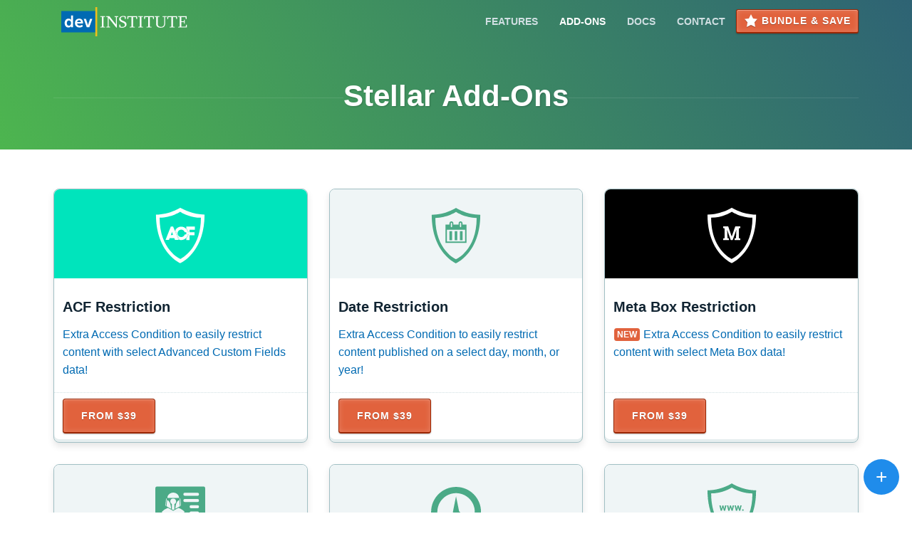

--- FILE ---
content_type: text/html; charset=UTF-8
request_url: https://dev.institute/products/category/restrict-user-access/
body_size: 8955
content:
<!DOCTYPE html><html lang="en-US"><head><meta http-equiv="content-type"
content="text/html; charset=UTF-8" /><meta name="viewport" content="width=device-width, initial-scale=1, minimum-scale=1, maximum-scale=5"><meta http-equiv="X-UA-Compatible" content="IE=edge"><meta name='robots' content='index, follow, max-image-preview:large, max-snippet:-1, max-video-preview:-1' /><style>img:is([sizes="auto" i], [sizes^="auto," i]) { contain-intrinsic-size: 3000px 1500px }</style><title>Stellar Add-Ons - DEV Institute</title><link rel="canonical" href="https://dev.institute/products/category/restrict-user-access/" /><meta property="og:locale" content="en_US" /><meta property="og:type" content="article" /><meta property="og:title" content="Stellar Add-Ons - DEV Institute" /><meta property="og:url" content="https://dev.institute/products/category/restrict-user-access/" /><meta property="og:site_name" content="DEV Institute" /><meta property="og:image" content="https://dev.institute/wp-content/uploads/dev-institute-sq.png" /><meta property="og:image:width" content="512" /><meta property="og:image:height" content="512" /><meta property="og:image:type" content="image/png" /><meta name="twitter:card" content="summary_large_image" /><meta name="twitter:site" content="@intoxstudio" /> <script type="application/ld+json" class="yoast-schema-graph">{"@context":"https://schema.org","@graph":[{"@type":"CollectionPage","@id":"https://dev.institute/products/category/restrict-user-access/","url":"https://dev.institute/products/category/restrict-user-access/","name":"Stellar Add-Ons - DEV Institute","isPartOf":{"@id":"https://dev.institute/#website"},"primaryImageOfPage":{"@id":"https://dev.institute/products/category/restrict-user-access/#primaryimage"},"image":{"@id":"https://dev.institute/products/category/restrict-user-access/#primaryimage"},"thumbnailUrl":"https://dev.institute/wp-content/uploads/restrict-acf-logo_1603182908.svg","breadcrumb":{"@id":"https://dev.institute/products/category/restrict-user-access/#breadcrumb"},"inLanguage":"en-US"},{"@type":"ImageObject","inLanguage":"en-US","@id":"https://dev.institute/products/category/restrict-user-access/#primaryimage","url":"https://dev.institute/wp-content/uploads/restrict-acf-logo_1603182908.svg","contentUrl":"https://dev.institute/wp-content/uploads/restrict-acf-logo_1603182908.svg","width":500,"height":500},{"@type":"BreadcrumbList","@id":"https://dev.institute/products/category/restrict-user-access/#breadcrumb","itemListElement":[{"@type":"ListItem","position":1,"name":"Home","item":"https://dev.institute/"},{"@type":"ListItem","position":2,"name":"Stellar Add-Ons"}]},{"@type":"WebSite","@id":"https://dev.institute/#website","url":"https://dev.institute/","name":"DEV Institute","description":"","publisher":{"@id":"https://dev.institute/#organization"},"potentialAction":[{"@type":"SearchAction","target":{"@type":"EntryPoint","urlTemplate":"https://dev.institute/?s={search_term_string}"},"query-input":{"@type":"PropertyValueSpecification","valueRequired":true,"valueName":"search_term_string"}}],"inLanguage":"en-US"},{"@type":"Organization","@id":"https://dev.institute/#organization","name":"DEV Institute","url":"https://dev.institute/","logo":{"@type":"ImageObject","inLanguage":"en-US","@id":"https://dev.institute/#/schema/logo/image/","url":"https://dev.institute/wp-content/uploads/dev-institute-logo-dark_1637785141.svg","contentUrl":"https://dev.institute/wp-content/uploads/dev-institute-logo-dark_1637785141.svg","width":"547","height":"126","caption":"DEV Institute"},"image":{"@id":"https://dev.institute/#/schema/logo/image/"},"sameAs":["https://www.facebook.com/intoxstudio/","https://x.com/intoxstudio"]}]}</script> <link rel='stylesheet' id='bootstrap.css-css' href='https://dev.institute/wp-content/themes/bootpress/css/bootstrap.css?ver=1727245667' type='text/css' media='all' /><style id='classic-theme-styles-inline-css' type='text/css'>/*! This file is auto-generated */
.wp-block-button__link{color:#fff;background-color:#32373c;border-radius:9999px;box-shadow:none;text-decoration:none;padding:calc(.667em + 2px) calc(1.333em + 2px);font-size:1.125em}.wp-block-file__button{background:#32373c;color:#fff;text-decoration:none}</style><link rel='stylesheet' id='ibx-wpfomo-style-css' href='https://dev.institute/wp-content/plugins/wpfomify/assets/css/frontend.css?ver=6.8.3' type='text/css' media='all' /> <script async src="https://www.googletagmanager.com/gtag/js?id=G-226887N5F1"></script> <script>window.dataLayer = window.dataLayer || [];
			function gtag(){dataLayer.push(arguments);}
			gtag('js', new Date());
			gtag('config', 'G-226887N5F1', {
  'allow_google_signals': false,
  'anonymizeIp': true
});</script> <meta name="generator" content="performance-lab 4.0.1; plugins: speculation-rules"><meta name="generator" content="speculation-rules 1.6.0"><link rel="icon" href="https://dev.institute/wp-content/uploads/cropped-dev-institute-icon-2-32x32.png" sizes="32x32" /><link rel="icon" href="https://dev.institute/wp-content/uploads/cropped-dev-institute-icon-2-192x192.png" sizes="192x192" /><link rel="apple-touch-icon" href="https://dev.institute/wp-content/uploads/cropped-dev-institute-icon-2-180x180.png" /><meta name="msapplication-TileImage" content="https://dev.institute/wp-content/uploads/cropped-dev-institute-icon-2-270x270.png" />
<noscript><style id="rocket-lazyload-nojs-css">.rll-youtube-player, [data-lazy-src]{display:none !important;}</style></noscript></head><body class="archive tax-product_cat term-restrict-user-access term-28 wp-theme-bootpress theme-bootpress sector sector-restrict-user-access woocommerce woocommerce-page woocommerce-no-js" itemscope="itemscope" itemtype="http://schema.org/WebPage"><nav class="navbar navbar-inverse"><div class="container-fluid"><div class="navbar-header">
<input id="navbar-header-toggler" type="checkbox" class="navbar-toggler" />
<label for="navbar-header-toggler" class="navbar-toggle">
<span class="sr-only">Toggle navigation</span>
<span class="dashicons dashicons-menu"></span>
</label><div class="navbar-brand">
<a class="hidden-affix"
href="https://dev.institute/">
<img data-no-lazy="1"
src="https://dev.institute/wp-content/themes/bootpress/img/dev-institute-logo.svg"
height="41" width="180" alt="DEV Institute">
</a><div class="hidden-affix-top dropdown plugin-selector">
<a class="navbar-current-plugin navbar-link"
href="https://dev.institute/wordpress-memberships/"
title="A WordPress Membership Plugin with Force"><img
class="hidden-affix-top"
src="[data-uri]"
width="41" height="41" alt=""
title="Restrict User Access" data-lazy-src="https://dev.institute/wp-content/themes/bootpress/img/restrict-user-access.png" /><noscript><img
class="hidden-affix-top"
src="https://dev.institute/wp-content/themes/bootpress/img/restrict-user-access.png"
width="41" height="41" alt=""
title="Restrict User Access" /></noscript>
<span class="hidden-xs">Restrict User Access</span></a>
<a href="#" class="navbar-link dropdown-toggle" data-toggle="dropdown" role="button"
aria-haspopup="true" aria-expanded="false"><span class="sr-only">Other Products </span><span
class="dashicons caret"></span></a><ul class="dropdown-menu"><li class="dropdown-header">Other Products</li><li><a href="https://dev.institute/wordpress-sidebars/"
title="Display WordPress Sidebars on Any Page">
<img data-no-lazy="1"
src="https://dev.institute/wp-content/themes/bootpress/img/content-aware-sidebars.png"
width="41" height="41" alt=""
title="Content Aware Sidebars" />
Content Aware Sidebars								</a></li></ul></div></div><div class="navbar-responsive-collapse navbar-right"><ul class="nav navbar-nav"><li class="menu-item menu-item-type-post_type menu-item-object-page"><a href="https://dev.institute/wordpress-memberships/">Features</a></li><li class="menu-item menu-item-type-taxonomy menu-item-object-product_cat current-menu-item active"><a title="Stellar Add-Ons" class="scroller" href="#header">Add-Ons</a></li><li class="menu-item menu-item-type-custom menu-item-object-custom"><a href="https://dev.institute/docs/restrict-user-access/">Docs</a></li><li class="menu-item menu-item-type-post_type menu-item-object-page"><a href="https://dev.institute/contact/">Contact</a></li><li class="btn-nav text-center menu-item menu-item-type-post_type menu-item-object-page"><a href="https://dev.institute/wordpress-memberships/bundles/"><span class="dashicons dashicons-star-filled"></span> Bundle &#038; Save</a></li></ul></div></div></div></nav><div id="header"><div class="container"><h1 class="woocommerce-products-header__title page-title">Stellar Add-Ons</h1></div></div><div class="content-section"><div class="container"><div class="row"><div
class="col-sm-12"><div class="row"><div class="col-xs-12 col-sm-6 col-md-4">
<a href='#' class="panel panel-product small js-btn-purchase product type-product post-1958 status-publish first instock product_cat-restrict-user-access has-post-thumbnail shipping-taxable purchasable product-type-variable"        data-product-name="ACF Restriction"
data-fs-pubkey="pk_05cf5773ce8afcbb36084c30e884e"
data-fs-plugin-id="5849"
><div class="text-center panel-banner"
style="background-color: #00e4bc;"><img width="100" height="100" src="[data-uri]" class="attachment-woocommerce_thumbnail size-woocommerce_thumbnail" alt="ACF Restriction" decoding="async" data-lazy-src="https://dev.institute/wp-content/uploads/restrict-acf-logo_1603182908.svg" /><noscript><img width="100" height="100" src="https://dev.institute/wp-content/uploads/restrict-acf-logo_1603182908.svg" class="attachment-woocommerce_thumbnail size-woocommerce_thumbnail" alt="ACF Restriction" decoding="async" /></noscript></div><h2 class="h5">ACF Restriction</h2><p>
Extra Access Condition to easily restrict content with select Advanced Custom Fields data!</p><div class="panel-footer spacing-bottom-sm">
<button class="btn btn-primary">
From $39            </button></div>
</a></div><div class="col-xs-12 col-sm-6 col-md-4">
<a href='#' class="panel panel-product small js-btn-purchase product type-product post-1949 status-publish instock product_cat-restrict-user-access has-post-thumbnail shipping-taxable purchasable product-type-variable"        data-product-name="Date Restriction"
data-fs-pubkey="pk_825ac0fd17eed5ce23c5e981ab061"
data-fs-plugin-id="1539"
><div class="text-center panel-banner"
style="background-color: #eff5f6;"><img width="100" height="100" src="[data-uri]" class="attachment-woocommerce_thumbnail size-woocommerce_thumbnail" alt="Date Restriction" decoding="async" data-lazy-src="https://dev.institute/wp-content/uploads/restrict-date-logo_1603182905.svg" /><noscript><img width="100" height="100" src="https://dev.institute/wp-content/uploads/restrict-date-logo_1603182905.svg" class="attachment-woocommerce_thumbnail size-woocommerce_thumbnail" alt="Date Restriction" decoding="async" /></noscript></div><h2 class="h5">Date Restriction</h2><p>
Extra Access Condition to easily restrict content published on a select day, month, or year!</p><div class="panel-footer spacing-bottom-sm">
<button class="btn btn-primary">
From $39            </button></div>
</a></div><div class="col-xs-12 col-sm-6 col-md-4">
<a href='#' class="panel panel-product small js-btn-purchase product type-product post-2157 status-publish last instock product_cat-restrict-user-access has-post-thumbnail shipping-taxable purchasable product-type-variable"        data-product-name="Meta Box Restriction"
data-fs-pubkey="pk_b98532aae75afc27b71df49a54098"
data-fs-plugin-id="9312"
><div class="text-center panel-banner"
style="background-color: #000000;"><img width="100" height="100" src="[data-uri]" class="attachment-woocommerce_thumbnail size-woocommerce_thumbnail" alt="Meta Box Restriction" decoding="async" data-lazy-src="https://dev.institute/wp-content/uploads/rua-metabox-addon_1637458173.svg" /><noscript><img width="100" height="100" src="https://dev.institute/wp-content/uploads/rua-metabox-addon_1637458173.svg" class="attachment-woocommerce_thumbnail size-woocommerce_thumbnail" alt="Meta Box Restriction" decoding="async" /></noscript></div><h2 class="h5">Meta Box Restriction</h2><p>
<span class="label label-new">NEW</span> Extra Access Condition to easily restrict content with select Meta Box data!</p><div class="panel-footer spacing-bottom-sm">
<button class="btn btn-primary">
From $39            </button></div>
</a></div><div class="col-xs-12 col-sm-6 col-md-4">
<a href='#' class="panel panel-product small product type-product post-2253 status-publish first instock product_cat-restrict-user-access has-post-thumbnail shipping-taxable product-type-simple"        data-product-name="Personal Access"
data-fs-pubkey=""
data-fs-plugin-id=""
><div class="text-center panel-banner"
style="background-color: #eff5f6;"><img width="100" height="100" src="[data-uri]" class="attachment-woocommerce_thumbnail size-woocommerce_thumbnail" alt="Personal Access" decoding="async" data-lazy-src="https://dev.institute/wp-content/uploads/personal-access-logo_1663730144.svg" /><noscript><img width="100" height="100" src="https://dev.institute/wp-content/uploads/personal-access-logo_1663730144.svg" class="attachment-woocommerce_thumbnail size-woocommerce_thumbnail" alt="Personal Access" decoding="async" loading="lazy" /></noscript></div><h2 class="h5">Personal Access</h2><p></p><div class="panel-footer spacing-bottom-sm">
<button class="btn btn-primary" disabled="disabled">
Coming soon
</button></div>
</a></div><div class="col-xs-12 col-sm-6 col-md-4">
<a href='#' class="panel panel-product small js-btn-purchase product type-product post-1957 status-publish instock product_cat-restrict-user-access has-post-thumbnail shipping-taxable purchasable product-type-variable"        data-product-name="Timelock"
data-fs-pubkey="pk_9bddbbc0d3a534ca5241873a0aa8b"
data-fs-plugin-id="1740"
><div class="text-center panel-banner"
style="background-color: #eff5f6;"><img width="100" height="100" src="[data-uri]" class="attachment-woocommerce_thumbnail size-woocommerce_thumbnail" alt="Timelock" decoding="async" data-lazy-src="https://dev.institute/wp-content/uploads/timelock-logo_1603182907.svg" /><noscript><img width="100" height="100" src="https://dev.institute/wp-content/uploads/timelock-logo_1603182907.svg" class="attachment-woocommerce_thumbnail size-woocommerce_thumbnail" alt="Timelock" decoding="async" loading="lazy" /></noscript></div><h2 class="h5">Timelock</h2><p>
Set a date and a time to activate/deactivate Access Conditions!</p><div class="panel-footer spacing-bottom-sm">
<button class="btn btn-primary">
From $39            </button></div>
</a></div><div class="col-xs-12 col-sm-6 col-md-4">
<a href='#' class="panel panel-product small js-btn-purchase product type-product post-1956 status-publish last instock product_cat-restrict-user-access has-post-thumbnail shipping-taxable purchasable product-type-variable"        data-product-name="URL Restriction"
data-fs-pubkey="pk_91089dff383d3e4c66d1a37b625ac"
data-fs-plugin-id="1716"
><div class="text-center panel-banner"
style="background-color: #eff5f6;"><img width="100" height="100" src="[data-uri]" class="attachment-woocommerce_thumbnail size-woocommerce_thumbnail" alt="URL Restriction" decoding="async" data-lazy-src="https://dev.institute/wp-content/uploads/restrict-url-logo_1603182911.svg" /><noscript><img width="100" height="100" src="https://dev.institute/wp-content/uploads/restrict-url-logo_1603182911.svg" class="attachment-woocommerce_thumbnail size-woocommerce_thumbnail" alt="URL Restriction" decoding="async" loading="lazy" /></noscript></div><h2 class="h5">URL Restriction</h2><p>
Extra Access Condition to easily restrict any custom WordPress URL, with support of wildcards!</p><div class="panel-footer spacing-bottom-sm">
<button class="btn btn-primary">
From $39            </button></div>
</a></div><div class="col-xs-12 col-sm-6 col-md-4">
<a href='#' class="panel panel-product small js-btn-purchase product type-product post-1960 status-publish first instock product_cat-restrict-user-access has-post-thumbnail shipping-taxable purchasable product-type-variable"        data-product-name="Visibility Control"
data-fs-pubkey="pk_bbd63cab5589d3b21c4346b303969"
data-fs-plugin-id="5279"
><div class="text-center panel-banner"
style="background-color: #eff5f6;"><img width="100" height="100" src="[data-uri]" class="attachment-woocommerce_thumbnail size-woocommerce_thumbnail" alt="Visibility Control" decoding="async" data-lazy-src="https://dev.institute/wp-content/uploads/visibility-control-logo_1603182909.svg" /><noscript><img width="100" height="100" src="https://dev.institute/wp-content/uploads/visibility-control-logo_1603182909.svg" class="attachment-woocommerce_thumbnail size-woocommerce_thumbnail" alt="Visibility Control" decoding="async" loading="lazy" /></noscript></div><h2 class="h5">Visibility Control</h2><p>
Hide posts, pages, CPTs, categories, and taxonomies from blog, search results, archives, widgets, WP REST API, and more!</p><div class="panel-footer spacing-bottom-sm">
<button class="btn btn-primary">
From $79            </button></div>
</a></div></div></div></div></div></div><div id="ca-sidebar-2284" class=""><div id="custom_html-20" class="widget_text "><div class="textwidget custom-html-widget"><div class="content-section bg-primary text-inverted padding-v-sm"><div class="container"><div class="row"><div class="col-xs-12 col-md-8 col-lg-7 col-lg-offset-1"><h3>Save $$$ on your WordPress membership site</h3><p class="small">Restrict content like a pro by selecting one of our bundles!</p></div><div class="col-xs-12 col-md-4 col-lg-3"><div class="btn-wrap"><a class="btn btn-success" href="//dev.institute/wordpress-memberships/bundles/">Get Bundle Now</a></div></div></div></div></div></div></div></div><footer class="footer"><div class="container-fluid"><div class="row"><div class="col-xs-12 col-sm-6 col-md-3 widget widget_nav_menu"><h4>Helpful Links</h4><div class="menu-footer-rua-container"><ul id="menu-footer-rua" class="nav"><li id="menu-item-1542" class="menu-item menu-item-type-post_type menu-item-object-page menu-item-1542"><a href="https://dev.institute/wordpress-memberships/" title="WordPress Restrict User Access Features">Best WordPress Membership Plugin</a></li><li id="menu-item-1963" class="menu-item menu-item-type-taxonomy menu-item-object-product_cat current-menu-item menu-item-1963"><a href="https://dev.institute/products/category/restrict-user-access/" aria-current="page">Stellar Add-Ons</a></li><li id="menu-item-2168" class="menu-item menu-item-type-post_type menu-item-object-page menu-item-2168"><a href="https://dev.institute/wordpress-memberships/bundles/">Bundle &#038; Save</a></li><li id="menu-item-1543" class="menu-item menu-item-type-post_type menu-item-object-docs menu-item-1543"><a href="https://dev.institute/products/category/restrict-user-access/">Documentation &#038; FAQ</a></li></ul></div></div><div class="col-xs-12 col-sm-6 col-md-3 widget widget_nav_menu"><h4>Stellar Add-Ons</h4><div class="menu-footer-rua-add-ons-1-container"><ul id="menu-footer-rua-add-ons-1" class="nav"><li id="menu-item-2174" class="menu-item menu-item-type-post_type menu-item-object-product menu-item-2174"><a href="https://dev.institute/products/category/restrict-user-access/">ACF Restriction</a></li><li id="menu-item-2177" class="menu-item menu-item-type-post_type menu-item-object-product menu-item-2177"><a href="https://dev.institute/products/category/restrict-user-access/">Date Restriction</a></li><li id="menu-item-2172" class="menu-item menu-item-type-post_type menu-item-object-product menu-item-2172"><a href="https://dev.institute/products/category/restrict-user-access/">Meta Box Restriction</a></li></ul></div></div><div class="col-xs-12 col-sm-6 col-md-3 widget widget_nav_menu"><h4>&nbsp;</h4><div class="menu-footer-rua-add-ons-2-container"><ul id="menu-footer-rua-add-ons-2" class="nav"><li id="menu-item-2180" class="menu-item menu-item-type-post_type menu-item-object-product menu-item-2180"><a href="https://dev.institute/products/category/restrict-user-access/">Timelock</a></li><li id="menu-item-2181" class="menu-item menu-item-type-post_type menu-item-object-product menu-item-2181"><a href="https://dev.institute/products/category/restrict-user-access/">URL Restriction</a></li><li id="menu-item-2179" class="menu-item menu-item-type-post_type menu-item-object-product menu-item-2179"><a href="https://dev.institute/products/category/restrict-user-access/">Visibility Control</a></li></ul></div></div><div class="col-xs-12 col-sm-6 col-md-3 widget widget_nav_menu"><h4>DEV Institute</h4><div class="menu-footer-container"><ul id="menu-footer" class="nav"><li id="menu-item-240" class="menu-item menu-item-type-post_type menu-item-object-page menu-item-240"><a href="https://dev.institute/about/" title="About DEV Institute">About</a></li><li id="menu-item-778" class="menu-item menu-item-type-post_type menu-item-object-page menu-item-778"><a href="https://dev.institute/blog/">Blog</a></li><li id="menu-item-1820" class="menu-item menu-item-type-post_type menu-item-object-page menu-item-1820"><a href="https://dev.institute/account/">My Account</a></li><li id="menu-item-241" class="menu-item menu-item-type-post_type menu-item-object-page menu-item-241"><a href="https://dev.institute/contact/" title="Contact DEV Institute">Contact</a></li><li id="menu-item-403" class="menu-item menu-item-type-post_type menu-item-object-page menu-item-403"><a href="https://dev.institute/refund-policy/">Refund Policy</a></li></ul></div></div></div></div><div class="container"><div class="row"><div class="col-xs-12"><hr>
Copyright &copy; 2026 DEV Institute. All Rights Reserved.</div></div></div></footer> <script type="speculationrules">{"prefetch":[{"source":"document","where":{"and":[{"href_matches":"\/*"},{"not":{"href_matches":["\/wp-*.php","\/wp-admin\/*","\/wp-content\/uploads\/*","\/wp-content\/*","\/wp-content\/plugins\/*","\/wp-content\/themes\/bootpress\/*","\/*\\?(.+)"]}},{"not":{"selector_matches":"a[rel~=\"nofollow\"]"}},{"not":{"selector_matches":".no-prefetch, .no-prefetch a"}}]},"eagerness":"moderate"}]}</script> <div id="casctx-ca-sidebar-1747" class="casctx casctx-right" data-state="0" data-ready="0"><div class='casctx-wrap casctx-pos'><div class="casctx-content"><div id="ca-sidebar-1747" class=" ca-sidebar"><div id="custom_html-13" class="widget_text  ca-widget"><h4 class="widget-title">Questions?</h4><div class="textwidget custom-html-widget"><div class="wpcf7 no-js" id="wpcf7-f1841-o1" lang="en-US" dir="ltr" data-wpcf7-id="1841"><div class="screen-reader-response"><p role="status" aria-live="polite" aria-atomic="true"></p><ul></ul></div><form action="/products/category/restrict-user-access/?utm_source=readme&#038;utm_medium=referral&#038;utm_content=acf&#038;utm_campaign=rua#wpcf7-f1841-o1" method="post" class="wpcf7-form init" aria-label="Contact form" novalidate="novalidate" data-status="init"><fieldset class="hidden-fields-container"><input type="hidden" name="_wpcf7" value="1841" /><input type="hidden" name="_wpcf7_version" value="6.1.4" /><input type="hidden" name="_wpcf7_locale" value="en_US" /><input type="hidden" name="_wpcf7_unit_tag" value="wpcf7-f1841-o1" /><input type="hidden" name="_wpcf7_container_post" value="0" /><input type="hidden" name="_wpcf7_posted_data_hash" value="" /><input type="hidden" name="_wpcf7cf_hidden_group_fields" value="[]" /><input type="hidden" name="_wpcf7cf_hidden_groups" value="[]" /><input type="hidden" name="_wpcf7cf_visible_groups" value="[]" /><input type="hidden" name="_wpcf7cf_repeaters" value="[]" /><input type="hidden" name="_wpcf7cf_steps" value="{}" /><input type="hidden" name="_wpcf7cf_options" value="{&quot;form_id&quot;:1841,&quot;conditions&quot;:[{&quot;then_field&quot;:&quot;-1&quot;,&quot;and_rules&quot;:[{&quot;if_field&quot;:&quot;-1&quot;,&quot;operator&quot;:&quot;equals&quot;,&quot;if_value&quot;:&quot;Technical Support&quot;}]},{&quot;then_field&quot;:&quot;-1&quot;,&quot;and_rules&quot;:[{&quot;if_field&quot;:&quot;-1&quot;,&quot;operator&quot;:&quot;equals&quot;,&quot;if_value&quot;:&quot;Pre-Sale Question&quot;}]},{&quot;then_field&quot;:&quot;-1&quot;,&quot;and_rules&quot;:[{&quot;if_field&quot;:&quot;-1&quot;,&quot;operator&quot;:&quot;equals&quot;,&quot;if_value&quot;:&quot;Feature Request&quot;}]},{&quot;then_field&quot;:&quot;-1&quot;,&quot;and_rules&quot;:[{&quot;if_field&quot;:&quot;-1&quot;,&quot;operator&quot;:&quot;equals&quot;,&quot;if_value&quot;:&quot;Technical Support&quot;}]},{&quot;then_field&quot;:&quot;-1&quot;,&quot;and_rules&quot;:[{&quot;if_field&quot;:&quot;-1&quot;,&quot;operator&quot;:&quot;equals&quot;,&quot;if_value&quot;:&quot;Billing Issue&quot;}]},{&quot;then_field&quot;:&quot;-1&quot;,&quot;and_rules&quot;:[{&quot;if_field&quot;:&quot;-1&quot;,&quot;operator&quot;:&quot;equals&quot;,&quot;if_value&quot;:&quot;Refund Request&quot;}]},{&quot;then_field&quot;:&quot;-1&quot;,&quot;and_rules&quot;:[{&quot;if_field&quot;:&quot;-1&quot;,&quot;operator&quot;:&quot;equals&quot;,&quot;if_value&quot;:&quot;Bug Report&quot;}]}],&quot;settings&quot;:{&quot;animation&quot;:&quot;no&quot;,&quot;animation_intime&quot;:&quot;200&quot;,&quot;animation_outtime&quot;:&quot;200&quot;,&quot;conditions_ui&quot;:&quot;normal&quot;,&quot;notice_dismissed&quot;:&quot;true&quot;,&quot;wpcf7cf_settings_saved&quot;:&quot;1&quot;,&quot;notice_dismissed_rollback-cf7-5.3.2&quot;:true,&quot;notice_dismissed_rollback-cf7-5.4&quot;:true,&quot;notice_dismissed_rollback-cf7-5.4.1&quot;:true,&quot;notice_dismissed_rollback-cf7-5.4.2&quot;:true,&quot;notice_dismissed_rollback-cf7-5.5.2&quot;:true,&quot;notice_dismissed_rollback-cf7-5.5.3&quot;:true,&quot;notice_dismissed_rollback-cf7-5.6.4&quot;:true,&quot;notice_dismissed_rollback-cf7-5.7.1&quot;:true,&quot;notice_dismissed_rollback-cf7-5.7.5.1&quot;:true,&quot;notice_dismissed_rollback-cf7-5.8&quot;:true,&quot;notice_dismissed_rollback-cf7-5.8.1&quot;:true,&quot;notice_dismissed_rollback-cf7-5.8.3&quot;:true,&quot;notice_dismissed_rollback-cf7-5.9.2&quot;:true,&quot;notice_dismissed_rollback-cf7-5.9.5&quot;:true,&quot;notice_dismissed_rollback-cf7-6.0.6&quot;:true,&quot;notice_dismissed_rollback-cf7-6.1.2&quot;:true}}" /></fieldset><p><span class="wpcf7-form-control-wrap" data-name="your-name"><input size="40" maxlength="400" class="wpcf7-form-control wpcf7-text wpcf7-validates-as-required form-control" aria-required="true" aria-invalid="false" placeholder="Your name *" value="" type="text" name="your-name" /></span></p><p><span class="wpcf7-form-control-wrap" data-name="your-email"><input size="40" maxlength="400" class="wpcf7-form-control wpcf7-email wpcf7-validates-as-required wpcf7-text wpcf7-validates-as-email form-control" aria-required="true" aria-invalid="false" placeholder="Your email *" value="" type="email" name="your-email" /></span></p><p><span id="wpcf7-69705fd03acb8-wrapper" class="wpcf7-form-control-wrap subject-wrap" ><input type="hidden" name="subject-time-start" value="1768972240"><input type="hidden" name="subject-time-check" value="4"><label for="wpcf7-69705fd03acb8-field" class="hp-message">Please leave this field empty.</label><input id="wpcf7-69705fd03acb8-field"  class="wpcf7-form-control wpcf7-text" type="text" name="subject" value="" size="40" tabindex="-1" autocomplete="new-password" /></span></p><p><span class="wpcf7-form-control-wrap" data-name="your-message"><textarea cols="40" rows="3" maxlength="500" class="wpcf7-form-control wpcf7-textarea form-control" aria-invalid="false" name="your-message"></textarea></span></p><p><input class="wpcf7-form-control wpcf7-submit has-spinner btn btn-sm btn-block btn-primary" type="submit" value="Send" /></p><div class="wpcf7-response-output" aria-hidden="true"></div></form></div></div></div></div></div></div><div class="casctx-bottom casctx-pos"><div class="casctx-powered">we run on <a href="https://dev.institute/wordpress-sidebars/totem/" target="_blank">Totem</a></div></div><div class='casctx-button casctx-pos'>&plus;</div></div> <script type="text/javascript">var ibx_fomo = {
		nonce: '859cd00a57',
		conversions: [] ,
		reviews: [] ,
		ajaxurl: 'https://dev.institute/wp-admin/admin-ajax.php',
		custom_form_details: [] ,
		post_id: 1960 ,
		form_classes: ["pp-subscribe-form","fl-subscribe-form"] ,
	};</script> <script type='text/javascript'>(function () {
			var c = document.body.className;
			c = c.replace(/woocommerce-no-js/, 'woocommerce-js');
			document.body.className = c;
		})();</script> <link rel='stylesheet' id='casctx-css' href='https://dev.institute/wp-content/plugins/content-aware-sidebars-premium/lib/content-aware-premium/assets/css/box.css?ver=3.21.3' type='text/css' media='all' /><link rel='stylesheet' id='cf7cf-style-css' href='https://dev.institute/wp-content/plugins/cf7-conditional-fields/style.css?ver=2.6.6' type='text/css' media='all' /><style id='wpcf7-69705fd03acb8-inline-inline-css' type='text/css'>#wpcf7-69705fd03acb8-wrapper {display:none !important; visibility:hidden !important;}</style> <script type="text/javascript" src="https://dev.institute/wp-content/themes/bootpress/js/checkout.global.js?ver=1727245667" id="freemius-checkout-js"></script> <script type="text/javascript" id="custom-js-extra">/*  */
var WPVar = {"coupon":"","ajaxurl":"https:\/\/dev.institute\/wp-admin\/admin-ajax.php"};
/*  */</script> <script type="text/javascript" src="https://dev.institute/wp-content/themes/bootpress/js/scripts.min.js?ver=1727245667" id="custom-js"></script> <script type="text/javascript" src="https://dev.institute/wp-content/plugins/content-aware-sidebars-premium/lib/content-aware-premium/assets/js/box.min.js?ver=3.21.3" id="casctx-js"></script> <script type="text/javascript" src="https://dev.institute/wp-includes/js/dist/hooks.min.js?ver=4d63a3d491d11ffd8ac6" id="wp-hooks-js"></script> <script type="text/javascript" src="https://dev.institute/wp-includes/js/dist/i18n.min.js?ver=5e580eb46a90c2b997e6" id="wp-i18n-js"></script> <script type="text/javascript" id="wp-i18n-js-after">/*  */
wp.i18n.setLocaleData( { 'text direction\u0004ltr': [ 'ltr' ] } );
/*  */</script> <script type="text/javascript" src="https://dev.institute/wp-content/plugins/contact-form-7/includes/swv/js/index.js?ver=6.1.4" id="swv-js"></script> <script type="text/javascript" id="contact-form-7-js-before">/*  */
var wpcf7 = {
    "api": {
        "root": "https:\/\/dev.institute\/wp-json\/",
        "namespace": "contact-form-7\/v1"
    },
    "cached": 1
};
/*  */</script> <script type="text/javascript" src="https://dev.institute/wp-content/plugins/contact-form-7/includes/js/index.js?ver=6.1.4" id="contact-form-7-js"></script> <script type="text/javascript" src="https://cdnjs.cloudflare.com/ajax/libs/jquery/3.7.1/jquery.min.js" id="jquery-js"></script> <script type="text/javascript" id="wpcf7cf-scripts-js-extra">/*  */
var wpcf7cf_global_settings = {"ajaxurl":"https:\/\/dev.institute\/wp-admin\/admin-ajax.php"};
/*  */</script> <script type="text/javascript" src="https://dev.institute/wp-content/plugins/cf7-conditional-fields/js/scripts.js?ver=2.6.6" id="wpcf7cf-scripts-js"></script> <script type="text/javascript" src="https://cdnjs.cloudflare.com/ajax/libs/jquery-cookie/1.4.1/jquery.cookie.min.js" id="jquery.cookie-js"></script> <script type="text/javascript" src="https://dev.institute/wp-content/plugins/wpfomify/assets/js/frontend.js?ver=6.8.3" id="ibx-wpfomo-script-js"></script> <script>window.lazyLoadOptions = [{
                elements_selector: "img[data-lazy-src],.rocket-lazyload,iframe[data-lazy-src]",
                data_src: "lazy-src",
                data_srcset: "lazy-srcset",
                data_sizes: "lazy-sizes",
                class_loading: "lazyloading",
                class_loaded: "lazyloaded",
                threshold: 300,
                callback_loaded: function(element) {
                    if ( element.tagName === "IFRAME" && element.dataset.rocketLazyload == "fitvidscompatible" ) {
                        if (element.classList.contains("lazyloaded") ) {
                            if (typeof window.jQuery != "undefined") {
                                if (jQuery.fn.fitVids) {
                                    jQuery(element).parent().fitVids();
                                }
                            }
                        }
                    }
                }},{
				elements_selector: ".rocket-lazyload",
				data_src: "lazy-src",
				data_srcset: "lazy-srcset",
				data_sizes: "lazy-sizes",
				class_loading: "lazyloading",
				class_loaded: "lazyloaded",
				threshold: 300,
			}];
        window.addEventListener('LazyLoad::Initialized', function (e) {
            var lazyLoadInstance = e.detail.instance;

            if (window.MutationObserver) {
                var observer = new MutationObserver(function(mutations) {
                    var image_count = 0;
                    var iframe_count = 0;
                    var rocketlazy_count = 0;

                    mutations.forEach(function(mutation) {
                        for (var i = 0; i < mutation.addedNodes.length; i++) {
                            if (typeof mutation.addedNodes[i].getElementsByTagName !== 'function') {
                                continue;
                            }

                            if (typeof mutation.addedNodes[i].getElementsByClassName !== 'function') {
                                continue;
                            }

                            images = mutation.addedNodes[i].getElementsByTagName('img');
                            is_image = mutation.addedNodes[i].tagName == "IMG";
                            iframes = mutation.addedNodes[i].getElementsByTagName('iframe');
                            is_iframe = mutation.addedNodes[i].tagName == "IFRAME";
                            rocket_lazy = mutation.addedNodes[i].getElementsByClassName('rocket-lazyload');

                            image_count += images.length;
			                iframe_count += iframes.length;
			                rocketlazy_count += rocket_lazy.length;

                            if(is_image){
                                image_count += 1;
                            }

                            if(is_iframe){
                                iframe_count += 1;
                            }
                        }
                    } );

                    if(image_count > 0 || iframe_count > 0 || rocketlazy_count > 0){
                        lazyLoadInstance.update();
                    }
                } );

                var b      = document.getElementsByTagName("body")[0];
                var config = { childList: true, subtree: true };

                observer.observe(b, config);
            }
        }, false);</script><script data-no-minify="1" async src="https://dev.institute/wp-content/plugins/rocket-lazy-load/assets/js/16.1/lazyload.min.js"></script></body></html>
<!-- Page optimized by LiteSpeed Cache @2026-01-20 21:10:40 -->

<!-- Page cached by LiteSpeed Cache 7.7 on 2026-01-20 21:10:40 -->

--- FILE ---
content_type: text/css
request_url: https://dev.institute/wp-content/themes/bootpress/css/bootstrap.css?ver=1727245667
body_size: 13726
content:
html{line-height:1.15;-webkit-text-size-adjust:100%;text-size-adjust:100%}details,main{display:block}h1{margin:.67em 0}abbr[title]{text-decoration:underline;text-decoration:underline dotted}b,strong{font-weight:bolder}code,kbd,samp{font-family:monospace,monospace;font-size:1em}small{font-size:80%}sub,sup{font-size:75%;line-height:0;position:relative;vertical-align:baseline}sub{bottom:-.25em}sup{top:-.5em}img{border-style:none;vertical-align:middle}button,input,optgroup,select,textarea{font-family:inherit;font-size:100%;line-height:1.15;margin:0}button,input{overflow:visible}button,select{text-transform:none}[type=button],[type=reset],[type=submit],button{-webkit-appearance:button}[type=button]::-moz-focus-inner,[type=reset]::-moz-focus-inner,[type=submit]::-moz-focus-inner,button::-moz-focus-inner{border-style:none;padding:0}[type=button]:-moz-focusring,[type=reset]:-moz-focusring,[type=submit]:-moz-focusring,button:-moz-focusring{outline:ButtonText dotted 1px}progress{vertical-align:baseline}textarea{overflow:auto;min-width:100%;max-width:100%}[type=checkbox],[type=radio]{box-sizing:border-box;padding:0}[type=number]::-webkit-inner-spin-button,[type=number]::-webkit-outer-spin-button{height:auto}[type=search]{-webkit-appearance:textfield;outline-offset:-2px}[type=search]::-webkit-search-decoration{-webkit-appearance:none}::-webkit-file-upload-button{-webkit-appearance:button;font:inherit}summary{display:list-item}[hidden],template{display:none}@media print{*,:after,:before{color:#000!important;text-shadow:none!important;background:0 0!important;box-shadow:none!important}a,a:visited{text-decoration:underline}a[href]:after{content:" (" attr(href) ")"}abbr[title]:after{content:" (" attr(title) ")"}a[href^="#"]:after,a[href^="javascript:"]:after{content:""}blockquote,pre{border:1px solid #999;page-break-inside:avoid}thead{display:table-header-group}img,tr{page-break-inside:avoid}img{max-width:100%!important}h2,h3,p{orphans:3;widows:3}h2,h3{page-break-after:avoid}.navbar{display:none}.btn>.caret,.dropup>.btn>.caret{border-top-color:#000!important}.label{border:1px solid #000}.table{border-collapse:collapse!important}.table td,.table th{background-color:#fff!important}.table-bordered td,.table-bordered th{border:1px solid #ddd!important}}*,:after,:before{box-sizing:border-box}html{font-size:10px;-webkit-tap-highlight-color:transparent;scroll-behavior:smooth}body{margin:0;font-family:-apple-system,BlinkMacSystemFont,"Segoe UI",Roboto,Oxygen-Sans,Ubuntu,Cantarell,"Helvetica Neue",sans-serif;font-size:18px;line-height:1.6;color:#3b595e;background-color:#fff}button,input,select,textarea{font-family:inherit;font-size:inherit;line-height:inherit}a{background-color:transparent;color:#006ab2;text-decoration:none}a:focus,a:hover{color:#002d4c;text-decoration:underline}a:focus{outline:-webkit-focus-ring-color auto 5px;outline-offset:-2px}figure{margin:0}.img-responsive{display:block;max-width:100%;height:auto}.img-rounded{border-radius:8px}.img-thumbnail{padding:4px;line-height:1.6;background-color:#fff;border:1px solid #ddd;border-radius:4px;transition:.2s ease-in-out;display:inline-block;max-width:100%;height:auto}.img-circle{border-radius:50%}hr{box-sizing:content-box;height:0;overflow:visible;margin-top:28px;margin-bottom:28px;border:0;border-top:1px solid #d0dfe2}.sr-only{position:absolute;width:1px;height:1px;padding:0;margin:-1px;overflow:hidden;clip:rect(0,0,0,0);border:0}.sr-only-focusable:active,.sr-only-focusable:focus{position:static;width:auto;height:auto;margin:0;overflow:visible;clip:auto}[role=button]{cursor:pointer}.h1,.h2,.h3,.h4,.h5,.h6,h1,h2,h3,h4,h5,h6{font-family:inherit;font-weight:700;line-height:1.2;color:#112432}.h1 .small,.h2 .small,.h3 .small,.h4 .small,.h5 .small,.h6 .small,h1 .small,h2 .small,h3 .small,h4 .small,h5 .small,h6 .small{font-weight:400;line-height:1;color:#d0dfe2}.h1,.h2,.h3,h1,h2,h3{margin-top:28px;margin-bottom:14px}.h1 .small,.h2 .small,.h3 .small,h1 .small,h2 .small,h3 .small{font-size:65%}.h4,.h5,.h6,h4,h5,h6{margin-top:14px;margin-bottom:14px}.h4 .small,.h5 .small,.h6 .small,h4 .small,h5 .small,h6 .small{font-size:75%}.h1,h1{font-size:42px}.h2,h2{font-size:32px}.h3,h3{font-size:28px}.h4,h4{font-size:24px}.h5,h5{font-size:20px}.h6,h6{font-size:18px}p{margin:0 0 14px}.lead{margin-bottom:28px;font-size:20px;font-weight:300;line-height:1.4}@media (min-width:768px){.lead{font-size:27px}.dl-horizontal dt{float:left;width:160px;clear:left;text-align:right;overflow:hidden;text-overflow:ellipsis;white-space:nowrap}.dl-horizontal dd{margin-left:180px}}.small{font-size:88%}.mark,mark{background-color:#fcf8e3;padding:.2em}.text-left{text-align:left}.text-right{text-align:right}.text-center{text-align:center}.text-justify{text-align:justify}.text-nowrap{white-space:nowrap}.text-lowercase{text-transform:lowercase}.text-uppercase{text-transform:uppercase}.text-capitalize{text-transform:capitalize}.text-muted{color:#a1bfc4}.text-primary{color:#e1623d}a.text-primary:focus,a.text-primary:hover{color:#cc461f}.text-success{color:#3c763d}a.text-success:focus,a.text-success:hover{color:#2b542c}.text-info{color:#31708f}a.text-info:focus,a.text-info:hover{color:#245269}.text-warning{color:#8a6d3b}a.text-warning:focus,a.text-warning:hover{color:#66512c}.text-danger{color:#a94442}a.text-danger:focus,a.text-danger:hover{color:#843534}.content-section{padding-top:25px;padding-bottom:25px;background-color:#fff;position:relative}.content-section.odd{background-color:#e6eeef}.bg-primary{background-color:#e1623d}a.bg-primary:focus,a.bg-primary:hover{background-color:#cc461f}.bg-success{background-color:#31c455}a.bg-success:focus,a.bg-success:hover{background-color:#279b43}.bg-info{background-color:#5bc0de}a.bg-info:focus,a.bg-info:hover{background-color:#31b0d5}.bg-warning{background-color:#f0ad4e}a.bg-warning:focus,a.bg-warning:hover{background-color:#ec971f}.bg-danger{background-color:#d9534f}a.bg-danger:focus,a.bg-danger:hover{background-color:#c9302c}.bg-dark{background-color:#112432}a.bg-dark:focus,a.bg-dark:hover{background-color:#04090c}.bg-darkblue{background-color:#1f4662}a.bg-darkblue:focus,a.bg-darkblue:hover{background-color:#132a3b}.text-inverted,.text-inverted h2,.text-inverted h3,.text-inverted h4,.text-inverted h5{color:#fff}.page-header{padding-bottom:13px;margin:0 0 28px;border-bottom:1px solid #d0dfe2}ol,ul{margin-top:0;margin-bottom:14px}ol ol,ol ul,ul ol,ul ul{margin-bottom:0}.list-unstyled{padding-left:0;list-style:none}.list-inline{padding-left:0;list-style:none;margin-left:-5px}.list-inline li{margin-top:7px}.list-inline>li{display:inline-block;padding-left:5px;padding-right:5px}dl{margin-top:0;margin-bottom:28px}dd,dt{line-height:1.6}dt{font-weight:700}dd{margin-left:0}abbr[data-original-title],abbr[title]{cursor:help;border-bottom:1px dotted #d0dfe2}.initialism{font-size:90%;text-transform:uppercase}blockquote{border:none;quotes:"\201C" "\201D";position:relative;padding:7px 28px;margin:0 0 10px;font-size:22.5px}blockquote:after,blockquote:before{font-family:Georgia,"Times New Roman",Times,serif;font-size:42px;color:#d0dfe2;content:open-quote;font-weight:700;position:absolute}blockquote:before{top:0;left:0}blockquote:after{bottom:0;right:0}blockquote ol:last-child,blockquote p:last-child,blockquote ul:last-child{margin-bottom:0}blockquote footer{display:block;font-size:80%;line-height:1.6;color:#d0dfe2}blockquote footer:before{content:'\2014 \00A0'}.blockquote-reverse{text-align:right}.blockquote-reverse footer:before{content:''}.blockquote-reverse footer:after{content:'\00A0 \2014'}address{margin-bottom:28px;font-style:normal;line-height:1.6}code,kbd,pre,samp{font-family:SFMono-Regular,Menlo,Monaco,Consolas,"Liberation Mono","Courier New",monospace}code{padding:2px 4px;font-size:90%;color:#c7254e;background-color:#f9f2f4;border-radius:4px}kbd{padding:2px 4px;font-size:90%;color:#fff;background-color:#333;border-radius:3px;box-shadow:inset 0 -1px 0 rgba(0,0,0,.25)}kbd kbd{padding:0;font-size:100%;font-weight:700;box-shadow:none}pre{display:block;padding:13.5px;margin:0 0 14px;font-size:17px;line-height:1.6;color:#62949d;word-break:break-all;word-wrap:break-word;background-color:#f5f5f5;border:1px solid #ccc;border-radius:4px}pre code{padding:0;font-size:inherit;color:inherit;white-space:pre-wrap;background-color:transparent;border-radius:0}.pre-scrollable{max-height:340px;overflow-y:scroll}.container{padding-right:15px;padding-left:15px;margin-right:auto;margin-left:auto}@media (min-width:768px){.container{width:750px}}@media (min-width:992px){.container{width:970px}}@media (min-width:1200px){.container{width:1160px}}.container-fluid{padding-right:15px;padding-left:15px;margin-right:auto;margin-left:auto}.row{margin-right:-15px;margin-left:-15px}.row-no-gutters{margin-right:0;margin-left:0}.row-no-gutters [class*=col-]{padding-right:0;padding-left:0}.col-lg-1,.col-lg-10,.col-lg-11,.col-lg-12,.col-lg-2,.col-lg-3,.col-lg-4,.col-lg-5,.col-lg-6,.col-lg-7,.col-lg-8,.col-lg-9,.col-md-1,.col-md-10,.col-md-11,.col-md-12,.col-md-2,.col-md-3,.col-md-4,.col-md-5,.col-md-6,.col-md-7,.col-md-8,.col-md-9,.col-sm-1,.col-sm-10,.col-sm-11,.col-sm-12,.col-sm-2,.col-sm-3,.col-sm-4,.col-sm-5,.col-sm-6,.col-sm-7,.col-sm-8,.col-sm-9,.col-xs-1,.col-xs-10,.col-xs-11,.col-xs-12,.col-xs-2,.col-xs-3,.col-xs-4,.col-xs-5,.col-xs-6,.col-xs-7,.col-xs-8,.col-xs-9{position:relative;min-height:1px;padding:15px}.col-xs-1,.col-xs-10,.col-xs-11,.col-xs-12,.col-xs-2,.col-xs-3,.col-xs-4,.col-xs-5,.col-xs-6,.col-xs-7,.col-xs-8,.col-xs-9{float:left}.col-xs-12{width:100%}.col-xs-11{width:91.66666667%}.col-xs-10{width:83.33333333%}.col-xs-9{width:75%}.col-xs-8{width:66.66666667%}.col-xs-7{width:58.33333333%}.col-xs-6{width:50%}.col-xs-5{width:41.66666667%}.col-xs-4{width:33.33333333%}.col-xs-3{width:25%}.col-xs-2{width:16.66666667%}.col-xs-1{width:8.33333333%}.col-xs-pull-12{right:100%}.col-xs-pull-11{right:91.66666667%}.col-xs-pull-10{right:83.33333333%}.col-xs-pull-9{right:75%}.col-xs-pull-8{right:66.66666667%}.col-xs-pull-7{right:58.33333333%}.col-xs-pull-6{right:50%}.col-xs-pull-5{right:41.66666667%}.col-xs-pull-4{right:33.33333333%}.col-xs-pull-3{right:25%}.col-xs-pull-2{right:16.66666667%}.col-xs-pull-1{right:8.33333333%}.col-xs-pull-0{right:auto}.col-xs-push-12{left:100%}.col-xs-push-11{left:91.66666667%}.col-xs-push-10{left:83.33333333%}.col-xs-push-9{left:75%}.col-xs-push-8{left:66.66666667%}.col-xs-push-7{left:58.33333333%}.col-xs-push-6{left:50%}.col-xs-push-5{left:41.66666667%}.col-xs-push-4{left:33.33333333%}.col-xs-push-3{left:25%}.col-xs-push-2{left:16.66666667%}.col-xs-push-1{left:8.33333333%}.col-xs-push-0{left:auto}.col-xs-offset-12{margin-left:100%}.col-xs-offset-11{margin-left:91.66666667%}.col-xs-offset-10{margin-left:83.33333333%}.col-xs-offset-9{margin-left:75%}.col-xs-offset-8{margin-left:66.66666667%}.col-xs-offset-7{margin-left:58.33333333%}.col-xs-offset-6{margin-left:50%}.col-xs-offset-5{margin-left:41.66666667%}.col-xs-offset-4{margin-left:33.33333333%}.col-xs-offset-3{margin-left:25%}.col-xs-offset-2{margin-left:16.66666667%}.col-xs-offset-1{margin-left:8.33333333%}.col-xs-offset-0{margin-left:0}@media (min-width:768px){.col-sm-1,.col-sm-10,.col-sm-11,.col-sm-12,.col-sm-2,.col-sm-3,.col-sm-4,.col-sm-5,.col-sm-6,.col-sm-7,.col-sm-8,.col-sm-9{float:left}.col-sm-12{width:100%}.col-sm-11{width:91.66666667%}.col-sm-10{width:83.33333333%}.col-sm-9{width:75%}.col-sm-8{width:66.66666667%}.col-sm-7{width:58.33333333%}.col-sm-6{width:50%}.col-sm-5{width:41.66666667%}.col-sm-4{width:33.33333333%}.col-sm-3{width:25%}.col-sm-2{width:16.66666667%}.col-sm-1{width:8.33333333%}.col-sm-pull-12{right:100%}.col-sm-pull-11{right:91.66666667%}.col-sm-pull-10{right:83.33333333%}.col-sm-pull-9{right:75%}.col-sm-pull-8{right:66.66666667%}.col-sm-pull-7{right:58.33333333%}.col-sm-pull-6{right:50%}.col-sm-pull-5{right:41.66666667%}.col-sm-pull-4{right:33.33333333%}.col-sm-pull-3{right:25%}.col-sm-pull-2{right:16.66666667%}.col-sm-pull-1{right:8.33333333%}.col-sm-pull-0{right:auto}.col-sm-push-12{left:100%}.col-sm-push-11{left:91.66666667%}.col-sm-push-10{left:83.33333333%}.col-sm-push-9{left:75%}.col-sm-push-8{left:66.66666667%}.col-sm-push-7{left:58.33333333%}.col-sm-push-6{left:50%}.col-sm-push-5{left:41.66666667%}.col-sm-push-4{left:33.33333333%}.col-sm-push-3{left:25%}.col-sm-push-2{left:16.66666667%}.col-sm-push-1{left:8.33333333%}.col-sm-push-0{left:auto}.col-sm-offset-12{margin-left:100%}.col-sm-offset-11{margin-left:91.66666667%}.col-sm-offset-10{margin-left:83.33333333%}.col-sm-offset-9{margin-left:75%}.col-sm-offset-8{margin-left:66.66666667%}.col-sm-offset-7{margin-left:58.33333333%}.col-sm-offset-6{margin-left:50%}.col-sm-offset-5{margin-left:41.66666667%}.col-sm-offset-4{margin-left:33.33333333%}.col-sm-offset-3{margin-left:25%}.col-sm-offset-2{margin-left:16.66666667%}.col-sm-offset-1{margin-left:8.33333333%}.col-sm-offset-0{margin-left:0}}@media (min-width:992px){.col-md-1,.col-md-10,.col-md-11,.col-md-12,.col-md-2,.col-md-3,.col-md-4,.col-md-5,.col-md-6,.col-md-7,.col-md-8,.col-md-9{float:left}.col-md-12{width:100%}.col-md-11{width:91.66666667%}.col-md-10{width:83.33333333%}.col-md-9{width:75%}.col-md-8{width:66.66666667%}.col-md-7{width:58.33333333%}.col-md-6{width:50%}.col-md-5{width:41.66666667%}.col-md-4{width:33.33333333%}.col-md-3{width:25%}.col-md-2{width:16.66666667%}.col-md-1{width:8.33333333%}.col-md-pull-12{right:100%}.col-md-pull-11{right:91.66666667%}.col-md-pull-10{right:83.33333333%}.col-md-pull-9{right:75%}.col-md-pull-8{right:66.66666667%}.col-md-pull-7{right:58.33333333%}.col-md-pull-6{right:50%}.col-md-pull-5{right:41.66666667%}.col-md-pull-4{right:33.33333333%}.col-md-pull-3{right:25%}.col-md-pull-2{right:16.66666667%}.col-md-pull-1{right:8.33333333%}.col-md-pull-0{right:auto}.col-md-push-12{left:100%}.col-md-push-11{left:91.66666667%}.col-md-push-10{left:83.33333333%}.col-md-push-9{left:75%}.col-md-push-8{left:66.66666667%}.col-md-push-7{left:58.33333333%}.col-md-push-6{left:50%}.col-md-push-5{left:41.66666667%}.col-md-push-4{left:33.33333333%}.col-md-push-3{left:25%}.col-md-push-2{left:16.66666667%}.col-md-push-1{left:8.33333333%}.col-md-push-0{left:auto}.col-md-offset-12{margin-left:100%}.col-md-offset-11{margin-left:91.66666667%}.col-md-offset-10{margin-left:83.33333333%}.col-md-offset-9{margin-left:75%}.col-md-offset-8{margin-left:66.66666667%}.col-md-offset-7{margin-left:58.33333333%}.col-md-offset-6{margin-left:50%}.col-md-offset-5{margin-left:41.66666667%}.col-md-offset-4{margin-left:33.33333333%}.col-md-offset-3{margin-left:25%}.col-md-offset-2{margin-left:16.66666667%}.col-md-offset-1{margin-left:8.33333333%}.col-md-offset-0{margin-left:0}}@media (min-width:1200px){.col-lg-1,.col-lg-10,.col-lg-11,.col-lg-12,.col-lg-2,.col-lg-3,.col-lg-4,.col-lg-5,.col-lg-6,.col-lg-7,.col-lg-8,.col-lg-9{float:left}.col-lg-12{width:100%}.col-lg-11{width:91.66666667%}.col-lg-10{width:83.33333333%}.col-lg-9{width:75%}.col-lg-8{width:66.66666667%}.col-lg-7{width:58.33333333%}.col-lg-6{width:50%}.col-lg-5{width:41.66666667%}.col-lg-4{width:33.33333333%}.col-lg-3{width:25%}.col-lg-2{width:16.66666667%}.col-lg-1{width:8.33333333%}.col-lg-pull-12{right:100%}.col-lg-pull-11{right:91.66666667%}.col-lg-pull-10{right:83.33333333%}.col-lg-pull-9{right:75%}.col-lg-pull-8{right:66.66666667%}.col-lg-pull-7{right:58.33333333%}.col-lg-pull-6{right:50%}.col-lg-pull-5{right:41.66666667%}.col-lg-pull-4{right:33.33333333%}.col-lg-pull-3{right:25%}.col-lg-pull-2{right:16.66666667%}.col-lg-pull-1{right:8.33333333%}.col-lg-pull-0{right:auto}.col-lg-push-12{left:100%}.col-lg-push-11{left:91.66666667%}.col-lg-push-10{left:83.33333333%}.col-lg-push-9{left:75%}.col-lg-push-8{left:66.66666667%}.col-lg-push-7{left:58.33333333%}.col-lg-push-6{left:50%}.col-lg-push-5{left:41.66666667%}.col-lg-push-4{left:33.33333333%}.col-lg-push-3{left:25%}.col-lg-push-2{left:16.66666667%}.col-lg-push-1{left:8.33333333%}.col-lg-push-0{left:auto}.col-lg-offset-12{margin-left:100%}.col-lg-offset-11{margin-left:91.66666667%}.col-lg-offset-10{margin-left:83.33333333%}.col-lg-offset-9{margin-left:75%}.col-lg-offset-8{margin-left:66.66666667%}.col-lg-offset-7{margin-left:58.33333333%}.col-lg-offset-6{margin-left:50%}.col-lg-offset-5{margin-left:41.66666667%}.col-lg-offset-4{margin-left:33.33333333%}.col-lg-offset-3{margin-left:25%}.col-lg-offset-2{margin-left:16.66666667%}.col-lg-offset-1{margin-left:8.33333333%}.col-lg-offset-0{margin-left:0}}table{background-color:#fff}table col[class*=col-]{position:static;display:table-column;float:none}table td[class*=col-],table th[class*=col-]{position:static;display:table-cell;float:none}caption{padding-top:12px;padding-bottom:12px;color:#a1bfc4;text-align:left}th{text-align:left}.table{width:100%;max-width:100%;margin-bottom:28px}.table>tbody>tr>td,.table>tbody>tr>th,.table>tfoot>tr>td,.table>tfoot>tr>th,.table>thead>tr>td,.table>thead>tr>th{padding:12px;line-height:1.6;vertical-align:top;border-top:1px solid #d0dfe2}.table>thead>tr>th{vertical-align:bottom;border-bottom:2px solid #d0dfe2}.table>caption+thead>tr:first-child>td,.table>caption+thead>tr:first-child>th,.table>colgroup+thead>tr:first-child>td,.table>colgroup+thead>tr:first-child>th,.table>thead:first-child>tr:first-child>td,.table>thead:first-child>tr:first-child>th{border-top:0}.table>tbody+tbody{border-top:2px solid #d0dfe2}.table .table{background-color:#fff}.table-condensed>tbody>tr>td,.table-condensed>tbody>tr>th,.table-condensed>tfoot>tr>td,.table-condensed>tfoot>tr>th,.table-condensed>thead>tr>td,.table-condensed>thead>tr>th{padding:5px}.table-bordered,.table-bordered>tbody>tr>td,.table-bordered>tbody>tr>th,.table-bordered>tfoot>tr>td,.table-bordered>tfoot>tr>th,.table-bordered>thead>tr>td,.table-bordered>thead>tr>th{border:1px solid #d0dfe2}.table-bordered>thead>tr>td,.table-bordered>thead>tr>th{border-bottom-width:2px}.table-striped>tbody>tr:nth-of-type(odd){background-color:#e0eaeb}.table-hover>tbody>tr:hover,.table>tbody>tr.active>td,.table>tbody>tr.active>th,.table>tbody>tr>td.active,.table>tbody>tr>th.active,.table>tfoot>tr.active>td,.table>tfoot>tr.active>th,.table>tfoot>tr>td.active,.table>tfoot>tr>th.active,.table>thead>tr.active>td,.table>thead>tr.active>th,.table>thead>tr>td.active,.table>thead>tr>th.active{background-color:#fff8ed}.table-hover>tbody>tr.active:hover>td,.table-hover>tbody>tr.active:hover>th,.table-hover>tbody>tr:hover>.active,.table-hover>tbody>tr>td.active:hover,.table-hover>tbody>tr>th.active:hover{background-color:#ffeed4}.table>tbody>tr.success>td,.table>tbody>tr.success>th,.table>tbody>tr>td.success,.table>tbody>tr>th.success,.table>tfoot>tr.success>td,.table>tfoot>tr.success>th,.table>tfoot>tr>td.success,.table>tfoot>tr>th.success,.table>thead>tr.success>td,.table>thead>tr.success>th,.table>thead>tr>td.success,.table>thead>tr>th.success{background-color:#dff0d8}.table-hover>tbody>tr.success:hover>td,.table-hover>tbody>tr.success:hover>th,.table-hover>tbody>tr:hover>.success,.table-hover>tbody>tr>td.success:hover,.table-hover>tbody>tr>th.success:hover{background-color:#d0e9c6}.table>tbody>tr.info>td,.table>tbody>tr.info>th,.table>tbody>tr>td.info,.table>tbody>tr>th.info,.table>tfoot>tr.info>td,.table>tfoot>tr.info>th,.table>tfoot>tr>td.info,.table>tfoot>tr>th.info,.table>thead>tr.info>td,.table>thead>tr.info>th,.table>thead>tr>td.info,.table>thead>tr>th.info{background-color:#d9edf7}.table-hover>tbody>tr.info:hover>td,.table-hover>tbody>tr.info:hover>th,.table-hover>tbody>tr:hover>.info,.table-hover>tbody>tr>td.info:hover,.table-hover>tbody>tr>th.info:hover{background-color:#c4e3f3}.table>tbody>tr.warning>td,.table>tbody>tr.warning>th,.table>tbody>tr>td.warning,.table>tbody>tr>th.warning,.table>tfoot>tr.warning>td,.table>tfoot>tr.warning>th,.table>tfoot>tr>td.warning,.table>tfoot>tr>th.warning,.table>thead>tr.warning>td,.table>thead>tr.warning>th,.table>thead>tr>td.warning,.table>thead>tr>th.warning{background-color:#fcf8e3}.table-hover>tbody>tr.warning:hover>td,.table-hover>tbody>tr.warning:hover>th,.table-hover>tbody>tr:hover>.warning,.table-hover>tbody>tr>td.warning:hover,.table-hover>tbody>tr>th.warning:hover{background-color:#faf2cc}.table>tbody>tr.danger>td,.table>tbody>tr.danger>th,.table>tbody>tr>td.danger,.table>tbody>tr>th.danger,.table>tfoot>tr.danger>td,.table>tfoot>tr.danger>th,.table>tfoot>tr>td.danger,.table>tfoot>tr>th.danger,.table>thead>tr.danger>td,.table>thead>tr.danger>th,.table>thead>tr>td.danger,.table>thead>tr>th.danger{background-color:#f2dede}.table-hover>tbody>tr.danger:hover>td,.table-hover>tbody>tr.danger:hover>th,.table-hover>tbody>tr:hover>.danger,.table-hover>tbody>tr>td.danger:hover,.table-hover>tbody>tr>th.danger:hover{background-color:#ebcccc}.table-responsive{min-height:.01%;overflow-x:auto}@media screen and (max-width:767px){.table-responsive{width:100%;margin-bottom:21px;overflow-y:hidden;-ms-overflow-style:-ms-autohiding-scrollbar;border:1px solid #d0dfe2}.table-responsive>.table{margin-bottom:0}.table-responsive>.table>tbody>tr>td,.table-responsive>.table>tbody>tr>th,.table-responsive>.table>tfoot>tr>td,.table-responsive>.table>tfoot>tr>th,.table-responsive>.table>thead>tr>td,.table-responsive>.table>thead>tr>th{white-space:nowrap}.table-responsive>.table-bordered{border:0}.table-responsive>.table-bordered>tbody>tr>td:first-child,.table-responsive>.table-bordered>tbody>tr>th:first-child,.table-responsive>.table-bordered>tfoot>tr>td:first-child,.table-responsive>.table-bordered>tfoot>tr>th:first-child,.table-responsive>.table-bordered>thead>tr>td:first-child,.table-responsive>.table-bordered>thead>tr>th:first-child{border-left:0}.table-responsive>.table-bordered>tbody>tr>td:last-child,.table-responsive>.table-bordered>tbody>tr>th:last-child,.table-responsive>.table-bordered>tfoot>tr>td:last-child,.table-responsive>.table-bordered>tfoot>tr>th:last-child,.table-responsive>.table-bordered>thead>tr>td:last-child,.table-responsive>.table-bordered>thead>tr>th:last-child{border-right:0}.table-responsive>.table-bordered>tbody>tr:last-child>td,.table-responsive>.table-bordered>tbody>tr:last-child>th,.table-responsive>.table-bordered>tfoot>tr:last-child>td,.table-responsive>.table-bordered>tfoot>tr:last-child>th{border-bottom:0}}fieldset{min-width:0;padding:0;margin:0;border:0}legend{box-sizing:border-box;max-width:100%;white-space:normal;display:block;width:100%;padding:0;margin-bottom:28px;font-size:27px;line-height:inherit;color:#62949d;border:0;border-bottom:1px solid #e5e5e5}label{display:inline-block;max-width:100%;margin-bottom:5px;font-weight:700}input[type=search]{box-sizing:border-box;-webkit-appearance:none;appearance:none}input[type=checkbox],input[type=radio]{margin:4px 0 0;line-height:normal}fieldset[disabled] input[type=checkbox],fieldset[disabled] input[type=radio],input[type=checkbox].disabled,input[type=checkbox][disabled],input[type=radio].disabled,input[type=radio][disabled]{cursor:not-allowed}input[type=file]{display:block}input[type=range]{display:block;width:100%}select[multiple],select[size]{height:auto}input[type=checkbox]:focus,input[type=file]:focus,input[type=radio]:focus{outline:-webkit-focus-ring-color auto 5px;outline-offset:-2px}output{display:block;padding-top:13px;font-size:18px;line-height:1.6;color:#62949d}.form-control{display:block;width:100%;height:49px;padding:12px 25px;line-height:1.6;color:#62949d;background-color:#fff;background-image:none;border:1px solid #a1bfc4;border-radius:4px;box-shadow:inset 0 1px 1px rgba(0,0,0,.075);transition:border-color .15s ease-in-out,box-shadow .15s ease-in-out}.form-control:focus{border-color:#62949d;outline:0;box-shadow:inset 0 1px 1px rgba(0,0,0,.075),0 0 8px rgba(98,148,157,.6)}.form-control::-moz-placeholder{color:#999;opacity:1}.form-control:-ms-input-placeholder{color:#999}.form-control::-webkit-input-placeholder{color:#999}.form-control::-ms-expand{background-color:transparent;border:0}.form-control[disabled],.form-control[readonly],fieldset[disabled] .form-control{background-color:#e6eeef;opacity:1}.form-control[disabled],fieldset[disabled] .form-control{cursor:not-allowed}textarea.form-control{height:auto}@media screen and (-webkit-min-device-pixel-ratio:0){input[type=date].form-control,input[type=datetime-local].form-control,input[type=month].form-control,input[type=time].form-control{line-height:49px}.input-group-sm input[type=date],.input-group-sm input[type=datetime-local],.input-group-sm input[type=month],.input-group-sm input[type=time],input[type=date].input-sm,input[type=datetime-local].input-sm,input[type=month].input-sm,input[type=time].input-sm{line-height:34px}.input-group-lg input[type=date],.input-group-lg input[type=datetime-local],.input-group-lg input[type=month],.input-group-lg input[type=time],input[type=date].input-lg,input[type=datetime-local].input-lg,input[type=month].input-lg,input[type=time].input-lg{line-height:53px}}.form-group{margin-bottom:15px}.checkbox,.radio{position:relative;display:block;margin-top:10px;margin-bottom:10px}.checkbox.disabled label,.radio.disabled label,fieldset[disabled] .checkbox label,fieldset[disabled] .radio label{cursor:not-allowed}.checkbox label,.radio label{min-height:28px;padding-left:20px;margin-bottom:0;font-weight:400;cursor:pointer}.checkbox input[type=checkbox],.checkbox-inline input[type=checkbox],.radio input[type=radio],.radio-inline input[type=radio]{position:absolute;margin-left:-20px}.checkbox+.checkbox,.radio+.radio{margin-top:-5px}.checkbox-inline,.radio-inline{position:relative;display:inline-block;padding-left:20px;margin-bottom:0;font-weight:400;vertical-align:middle;cursor:pointer}.checkbox-inline.disabled,.radio-inline.disabled,fieldset[disabled] .checkbox-inline,fieldset[disabled] .radio-inline{cursor:not-allowed}.checkbox-inline+.checkbox-inline,.radio-inline+.radio-inline{margin-top:0;margin-left:10px}.form-control-static{min-height:46px;padding-top:13px;padding-bottom:13px;margin-bottom:0}.form-control-static.input-lg,.form-control-static.input-sm{padding-right:0;padding-left:0}.input-sm{height:34px;padding:5px 10px;font-size:16px;line-height:1.5;border-radius:3px}select.input-sm{height:34px;line-height:34px}select[multiple].input-sm,textarea.input-sm{height:auto}.form-group-sm .form-control{height:34px;padding:5px 10px;font-size:16px;line-height:1.5;border-radius:3px}.form-group-sm select.form-control{height:34px;line-height:34px}.form-group-sm select[multiple].form-control,.form-group-sm textarea.form-control{height:auto}.form-group-sm .form-control-static{height:34px;min-height:44px;padding:6px 10px;font-size:16px;line-height:1.5}.input-lg{height:53px;padding:10px 16px;font-size:23px;line-height:1.3333333;border-radius:4px}select.input-lg{height:53px;line-height:53px}select[multiple].input-lg,textarea.input-lg{height:auto}.form-group-lg .form-control{height:53px;padding:10px 16px;font-size:23px;line-height:1.3333333;border-radius:4px}.form-group-lg select.form-control{height:53px;line-height:53px}.form-group-lg select[multiple].form-control,.form-group-lg textarea.form-control{height:auto}.form-group-lg .form-control-static{height:53px;min-height:51px;padding:11px 16px;font-size:23px;line-height:1.3333333}.has-feedback{position:relative}.has-feedback .form-control{padding-right:61.25px}.form-control-feedback{position:absolute;top:0;right:0;z-index:2;display:block;width:49px;height:49px;line-height:49px;text-align:center;pointer-events:none}.form-group-lg .form-control+.form-control-feedback,.input-group-lg+.form-control-feedback,.input-lg+.form-control-feedback{width:53px;height:53px;line-height:53px}.form-group-sm .form-control+.form-control-feedback,.input-group-sm+.form-control-feedback,.input-sm+.form-control-feedback{width:34px;height:34px;line-height:34px}.has-success .checkbox,.has-success .checkbox-inline,.has-success .control-label,.has-success .help-block,.has-success .radio,.has-success .radio-inline,.has-success.checkbox label,.has-success.checkbox-inline label,.has-success.radio label,.has-success.radio-inline label{color:#3c763d}.has-success .form-control{border-color:#3c763d;box-shadow:inset 0 1px 1px rgba(0,0,0,.075)}.has-success .form-control:focus{border-color:#2b542c;box-shadow:inset 0 1px 1px rgba(0,0,0,.075),0 0 6px #67b168}.has-success .input-group-addon{color:#3c763d;background-color:#dff0d8;border-color:#3c763d}.has-success .form-control-feedback{color:#3c763d}.has-warning .checkbox,.has-warning .checkbox-inline,.has-warning .control-label,.has-warning .help-block,.has-warning .radio,.has-warning .radio-inline,.has-warning.checkbox label,.has-warning.checkbox-inline label,.has-warning.radio label,.has-warning.radio-inline label{color:#8a6d3b}.has-warning .form-control{border-color:#8a6d3b;box-shadow:inset 0 1px 1px rgba(0,0,0,.075)}.has-warning .form-control:focus{border-color:#66512c;box-shadow:inset 0 1px 1px rgba(0,0,0,.075),0 0 6px #c0a16b}.has-warning .input-group-addon{color:#8a6d3b;background-color:#fcf8e3;border-color:#8a6d3b}.has-warning .form-control-feedback{color:#8a6d3b}.has-error .checkbox,.has-error .checkbox-inline,.has-error .control-label,.has-error .help-block,.has-error .radio,.has-error .radio-inline,.has-error.checkbox label,.has-error.checkbox-inline label,.has-error.radio label,.has-error.radio-inline label{color:#a94442}.has-error .form-control{border-color:#a94442;box-shadow:inset 0 1px 1px rgba(0,0,0,.075)}.has-error .form-control:focus{border-color:#843534;box-shadow:inset 0 1px 1px rgba(0,0,0,.075),0 0 6px #ce8483}.has-error .input-group-addon{color:#a94442;background-color:#f2dede;border-color:#a94442}.has-error .form-control-feedback{color:#a94442}.has-feedback label~.form-control-feedback{top:33px}.has-feedback label.sr-only~.form-control-feedback{top:0}.help-block{display:block;margin-top:5px;margin-bottom:10px;color:#729fa7}.form-horizontal .checkbox,.form-horizontal .checkbox-inline,.form-horizontal .radio,.form-horizontal .radio-inline{padding-top:13px;margin-top:0;margin-bottom:0}.form-horizontal .checkbox,.form-horizontal .radio{min-height:41px}.form-horizontal .form-group{margin-right:-15px;margin-left:-15px}.form-horizontal .has-feedback .form-control-feedback{right:15px}@media (min-width:768px){.form-inline .form-group{display:inline-block;margin-bottom:0;vertical-align:middle}.form-inline .form-control{display:inline-block;width:auto;vertical-align:middle}.form-inline .form-control-static{display:inline-block}.form-inline .input-group{display:inline-table;vertical-align:middle}.form-inline .input-group .form-control,.form-inline .input-group .input-group-addon,.form-inline .input-group .input-group-btn{width:auto}.form-inline .input-group>.form-control{width:100%}.form-inline .control-label{margin-bottom:0;vertical-align:middle}.form-inline .checkbox,.form-inline .radio{display:inline-block;margin-top:0;margin-bottom:0;vertical-align:middle}.form-inline .checkbox label,.form-inline .radio label{padding-left:0}.form-inline .checkbox input[type=checkbox],.form-inline .radio input[type=radio]{position:relative;margin-left:0}.form-inline .has-feedback .form-control-feedback{top:0}.form-horizontal .control-label{padding-top:13px;margin-bottom:0;text-align:right}.form-horizontal .form-group-lg .control-label{padding-top:11px;font-size:23px}.form-horizontal .form-group-sm .control-label{padding-top:6px;font-size:16px}}.btn{letter-spacing:1px;transition:.3s;text-transform:uppercase;text-shadow:0 1px 0 rgba(0,0,0,.3);display:inline-block;margin-bottom:0;font-weight:600;text-align:center;vertical-align:middle;touch-action:manipulation;cursor:pointer;border:1px solid transparent;border-bottom-width:2px;background-image:none;white-space:nowrap;padding:12px 25px;font-size:14px;line-height:1.6;border-radius:4px;-webkit-user-select:none;user-select:none}.btn.active.focus,.btn.active:focus,.btn.focus,.btn:active.focus,.btn:active:focus,.btn:focus{outline:-webkit-focus-ring-color auto 5px;outline-offset:-2px}.btn.focus,.btn:focus,.btn:hover{color:#fff;text-decoration:none}.btn.active,.btn:active{outline:0;background-image:none;box-shadow:inset 0 3px 5px rgba(0,0,0,.125)}.btn.disabled,.btn[disabled],fieldset[disabled] .btn{cursor:not-allowed;opacity:.65;box-shadow:none}a.btn.disabled,fieldset[disabled] a.btn{pointer-events:none}.btn-default{color:#fff;background-color:#62949d;border-color:#3b595e}.btn-default.focus,.btn-default:focus{color:#fff;background-color:#4f777d;border-color:#0a0f10}.btn-default:hover{color:#fff;background-color:#4f777d;border-color:#233538}.btn-default.active,.btn-default:active,.open>.dropdown-toggle.btn-default{color:#fff;background-color:#4f777d;background-image:none;border-color:#233538}.btn-default.active.focus,.btn-default.active:focus,.btn-default.active:hover,.btn-default:active.focus,.btn-default:active:focus,.btn-default:active:hover,.open>.dropdown-toggle.btn-default.focus,.open>.dropdown-toggle.btn-default:focus,.open>.dropdown-toggle.btn-default:hover{color:#fff;background-color:#416267;border-color:#0a0f10}.btn-default.disabled.focus,.btn-default.disabled:focus,.btn-default.disabled:hover,.btn-default[disabled].focus,.btn-default[disabled]:focus,.btn-default[disabled]:hover,fieldset[disabled] .btn-default.focus,fieldset[disabled] .btn-default:focus,fieldset[disabled] .btn-default:hover{background-color:#62949d;border-color:#3b595e}.btn-default .badge{color:#62949d;background-color:#fff}.btn-primary{color:#fff;background-color:#e1623d;border-color:#992705}.btn-primary.focus,.btn-primary:focus{color:#fff;background-color:#cc461f;border-color:#1e0801}.btn-primary:hover{color:#fff;background-color:#cc461f;border-color:#5e1803}.btn-primary.active,.btn-primary:active,.open>.dropdown-toggle.btn-primary{color:#fff;background-color:#cc461f;background-image:none;border-color:#5e1803}.btn-primary.active.focus,.btn-primary.active:focus,.btn-primary.active:hover,.btn-primary:active.focus,.btn-primary:active:focus,.btn-primary:active:hover,.open>.dropdown-toggle.btn-primary.focus,.open>.dropdown-toggle.btn-primary:focus,.open>.dropdown-toggle.btn-primary:hover{color:#fff;background-color:#ad3c1b;border-color:#1e0801}.btn-primary.disabled.focus,.btn-primary.disabled:focus,.btn-primary.disabled:hover,.btn-primary[disabled].focus,.btn-primary[disabled]:focus,.btn-primary[disabled]:hover,fieldset[disabled] .btn-primary.focus,fieldset[disabled] .btn-primary:focus,fieldset[disabled] .btn-primary:hover{background-color:#e1623d;border-color:#992705}.btn-primary .badge{color:#e1623d;background-color:#fff}.btn-success{color:#fff;background-color:#31c455;border-color:#0c6a23}.btn-success.focus,.btn-success:focus{color:#fff;background-color:#279b43;border-color:#000}.btn-success:hover{color:#fff;background-color:#279b43;border-color:#063311}.btn-success.active,.btn-success:active,.open>.dropdown-toggle.btn-success{color:#fff;background-color:#279b43;background-image:none;border-color:#063311}.btn-success.active.focus,.btn-success.active:focus,.btn-success.active:hover,.btn-success:active.focus,.btn-success:active:focus,.btn-success:active:hover,.open>.dropdown-toggle.btn-success.focus,.open>.dropdown-toggle.btn-success:focus,.open>.dropdown-toggle.btn-success:hover{color:#fff;background-color:#207f37;border-color:#000}.btn-success.disabled.focus,.btn-success.disabled:focus,.btn-success.disabled:hover,.btn-success[disabled].focus,.btn-success[disabled]:focus,.btn-success[disabled]:hover,fieldset[disabled] .btn-success.focus,fieldset[disabled] .btn-success:focus,fieldset[disabled] .btn-success:hover{background-color:#31c455;border-color:#0c6a23}.btn-success .badge{color:#31c455;background-color:#fff}.btn-info{color:#fff;background-color:#5bc0de;border-color:#0d88ad}.btn-info.focus,.btn-info:focus{color:#fff;background-color:#31b0d5;border-color:#042b36}.btn-info:hover{color:#fff;background-color:#31b0d5;border-color:#085b74}.btn-info.active,.btn-info:active,.open>.dropdown-toggle.btn-info{color:#fff;background-color:#31b0d5;background-image:none;border-color:#085b74}.btn-info.active.focus,.btn-info.active:focus,.btn-info.active:hover,.btn-info:active.focus,.btn-info:active:focus,.btn-info:active:hover,.open>.dropdown-toggle.btn-info.focus,.open>.dropdown-toggle.btn-info:focus,.open>.dropdown-toggle.btn-info:hover{color:#fff;background-color:#269abc;border-color:#042b36}.btn-info.disabled.focus,.btn-info.disabled:focus,.btn-info.disabled:hover,.btn-info[disabled].focus,.btn-info[disabled]:focus,.btn-info[disabled]:hover,fieldset[disabled] .btn-info.focus,fieldset[disabled] .btn-info:focus,fieldset[disabled] .btn-info:hover{background-color:#5bc0de;border-color:#0d88ad}.btn-info .badge{color:#5bc0de;background-color:#fff}.btn-warning{color:#fff;background-color:#f0ad4e;border-color:#bf7000}.btn-warning.focus,.btn-warning:focus{color:#fff;background-color:#ec971f;border-color:#3f2500}.btn-warning:hover{color:#fff;background-color:#ec971f;border-color:#814c00}.btn-warning.active,.btn-warning:active,.open>.dropdown-toggle.btn-warning{color:#fff;background-color:#ec971f;background-image:none;border-color:#814c00}.btn-warning.active.focus,.btn-warning.active:focus,.btn-warning.active:hover,.btn-warning:active.focus,.btn-warning:active:focus,.btn-warning:active:hover,.open>.dropdown-toggle.btn-warning.focus,.open>.dropdown-toggle.btn-warning:focus,.open>.dropdown-toggle.btn-warning:hover{color:#fff;background-color:#d58512;border-color:#3f2500}.btn-warning.disabled.focus,.btn-warning.disabled:focus,.btn-warning.disabled:hover,.btn-warning[disabled].focus,.btn-warning[disabled]:focus,.btn-warning[disabled]:hover,fieldset[disabled] .btn-warning.focus,fieldset[disabled] .btn-warning:focus,fieldset[disabled] .btn-warning:hover{background-color:#f0ad4e;border-color:#bf7000}.btn-warning .badge{color:#f0ad4e;background-color:#fff}.btn-danger{color:#fff;background-color:#d9534f;border-color:#9b110d}.btn-danger.focus,.btn-danger:focus{color:#fff;background-color:#c9302c;border-color:#260403}.btn-danger:hover{color:#fff;background-color:#c9302c;border-color:#630b08}.btn-danger.active,.btn-danger:active,.open>.dropdown-toggle.btn-danger{color:#fff;background-color:#c9302c;background-image:none;border-color:#630b08}.btn-danger.active.focus,.btn-danger.active:focus,.btn-danger.active:hover,.btn-danger:active.focus,.btn-danger:active:focus,.btn-danger:active:hover,.open>.dropdown-toggle.btn-danger.focus,.open>.dropdown-toggle.btn-danger:focus,.open>.dropdown-toggle.btn-danger:hover{color:#fff;background-color:#ac2925;border-color:#260403}.btn-danger.disabled.focus,.btn-danger.disabled:focus,.btn-danger.disabled:hover,.btn-danger[disabled].focus,.btn-danger[disabled]:focus,.btn-danger[disabled]:hover,fieldset[disabled] .btn-danger.focus,fieldset[disabled] .btn-danger:focus,fieldset[disabled] .btn-danger:hover{background-color:#d9534f;border-color:#9b110d}.btn-danger .badge{color:#d9534f;background-color:#fff}.btn-lg{padding:10px 16px;font-size:23px;line-height:1.3333333;border-radius:4px}.btn-sm{padding:5px 10px;font-size:14px;line-height:1.5;border-radius:3px}.btn-xs{padding:1px 5px;font-size:16px;line-height:1.5;border-radius:3px}.btn-block{display:block;width:100%}.btn-block+.btn-block{margin-top:5px}input[type=button].btn-block,input[type=reset].btn-block,input[type=submit].btn-block{width:100%}.caret{font-size:1em!important;vertical-align:text-top!important}.caret:before{content:"\f347"}.dropdown,.dropup{position:relative}.dropdown-toggle:focus{outline:0}.dropdown-menu{text-transform:capitalize;position:absolute;top:100%;left:0;z-index:1000;display:none;float:left;min-width:160px;padding:8px 0;margin:2px 0 0;list-style:none;font-size:18px;text-align:left;background-color:#fff;border:1px solid rgba(0,0,0,.15);border-radius:4px;box-shadow:0 6px 12px rgba(0,0,0,.175);background-clip:padding-box}.dropdown-menu .divider{height:1px;margin:13px 0;overflow:hidden;background-color:#e5e5e5}.dropdown-menu>li>a{display:block;padding:3px 15px;clear:both;font-weight:400;line-height:1.6;color:#62949d;white-space:nowrap}.dropdown-menu>li>a:focus,.dropdown-menu>li>a:hover{text-decoration:none;color:#58858d;background-color:#f5f5f5}.dropdown-menu>.active>a,.dropdown-menu>.active>a:focus,.dropdown-menu>.active>a:hover{color:#fff;text-decoration:none;outline:0;background-color:#e1623d}.dropdown-menu>.disabled>a,.dropdown-menu>.disabled>a:focus,.dropdown-menu>.disabled>a:hover{color:#d0dfe2}.dropdown-menu>.disabled>a:focus,.dropdown-menu>.disabled>a:hover{text-decoration:none;background-color:transparent;background-image:none;cursor:not-allowed}.open>.dropdown-menu{display:block}.open>a{outline:0}.dropdown-menu-right{left:auto;right:0}.dropdown-menu-left{left:0;right:auto}.dropdown-header{display:block;padding:3px 20px;font-size:16px;line-height:1.6;color:#a1bfc4;white-space:nowrap}.dropdown-backdrop{position:fixed;left:0;right:0;bottom:0;top:0;z-index:990}.pull-right>.dropdown-menu{right:0;left:auto}.dropup .caret:before,.navbar-fixed-bottom .dropdown .caret:before{content:"\f343"}.dropup .dropdown-menu,.navbar-fixed-bottom .dropdown .dropdown-menu{top:auto;bottom:100%;margin-bottom:2px}.input-group{position:relative;display:table;border-collapse:separate}.input-group[class*=col-]{float:none;padding-right:0;padding-left:0}.input-group .form-control{position:relative;z-index:2;float:left;width:100%;margin-bottom:0}.input-group .form-control:focus{z-index:3}.input-group-lg>.form-control,.input-group-lg>.input-group-addon,.input-group-lg>.input-group-btn>.btn{height:53px;padding:10px 16px;font-size:23px;line-height:1.3333333;border-radius:4px}select.input-group-lg>.form-control,select.input-group-lg>.input-group-addon,select.input-group-lg>.input-group-btn>.btn{height:53px;line-height:53px}select[multiple].input-group-lg>.form-control,select[multiple].input-group-lg>.input-group-addon,select[multiple].input-group-lg>.input-group-btn>.btn,textarea.input-group-lg>.form-control,textarea.input-group-lg>.input-group-addon,textarea.input-group-lg>.input-group-btn>.btn{height:auto}.input-group-sm>.form-control,.input-group-sm>.input-group-addon,.input-group-sm>.input-group-btn>.btn{height:34px;padding:5px 10px;font-size:16px;line-height:1.5;border-radius:3px}select.input-group-sm>.form-control,select.input-group-sm>.input-group-addon,select.input-group-sm>.input-group-btn>.btn{height:34px;line-height:34px}select[multiple].input-group-sm>.form-control,select[multiple].input-group-sm>.input-group-addon,select[multiple].input-group-sm>.input-group-btn>.btn,textarea.input-group-sm>.form-control,textarea.input-group-sm>.input-group-addon,textarea.input-group-sm>.input-group-btn>.btn{height:auto}.input-group .form-control,.input-group-addon,.input-group-btn{display:table-cell}.input-group .form-control:not(:first-child):not(:last-child),.input-group-addon:not(:first-child):not(:last-child),.input-group-btn:not(:first-child):not(:last-child){border-radius:0}.input-group-addon,.input-group-btn{width:1%;white-space:nowrap;vertical-align:middle}.input-group-addon{padding:12px 25px;font-size:18px;font-weight:400;line-height:1;color:#62949d;text-align:center;background-color:#e6eeef;border:1px solid #a1bfc4;border-radius:4px}.input-group-addon.input-sm{padding:5px 10px;font-size:16px;border-radius:3px}.input-group-addon.input-lg{padding:10px 16px;font-size:23px;border-radius:4px}.input-group-addon input[type=checkbox],.input-group-addon input[type=radio]{margin-top:0}.input-group .form-control:first-child,.input-group-addon:first-child,.input-group-btn:first-child>.btn,.input-group-btn:first-child>.btn-group>.btn,.input-group-btn:first-child>.dropdown-toggle,.input-group-btn:last-child>.btn-group:not(:last-child)>.btn,.input-group-btn:last-child>.btn:not(:last-child):not(.dropdown-toggle){border-top-right-radius:0;border-bottom-right-radius:0}.input-group-addon:first-child{border-right:0}.input-group .form-control:last-child,.input-group-addon:last-child,.input-group-btn:first-child>.btn-group:not(:first-child)>.btn,.input-group-btn:first-child>.btn:not(:first-child),.input-group-btn:last-child>.btn,.input-group-btn:last-child>.btn-group>.btn,.input-group-btn:last-child>.dropdown-toggle{border-top-left-radius:0;border-bottom-left-radius:0}.input-group-addon:last-child{border-left:0}.input-group-btn{position:relative;font-size:0;white-space:nowrap}.input-group-btn>.btn{position:relative}.input-group-btn>.btn+.btn{margin-left:-1px}.input-group-btn>.btn:active,.input-group-btn>.btn:focus,.input-group-btn>.btn:hover{z-index:2}.input-group-btn:first-child>.btn,.input-group-btn:first-child>.btn-group{margin-right:-1px}.input-group-btn:last-child>.btn,.input-group-btn:last-child>.btn-group{z-index:2;margin-left:-1px}.nav{margin-bottom:0;padding-left:0;list-style:none}.nav>li{position:relative;display:block}.nav>li>a{position:relative;display:block;padding:8px 15px}.nav>li>a:focus,.nav>li>a:hover{text-decoration:none;background-color:transparent}.nav>li.disabled>a{color:#d0dfe2}.nav>li.disabled>a:focus,.nav>li.disabled>a:hover{color:#d0dfe2;text-decoration:none;background-color:transparent;cursor:not-allowed}.nav .open>a,.nav .open>a:focus,.nav .open>a:hover{background-color:transparent;border-color:#006ab2}.nav>li>a>img{max-width:none}.navbar{font-size:14px;text-transform:uppercase;font-weight:700;position:relative;min-height:60px;margin-bottom:0}.navbar-collapse{overflow-x:visible;padding-right:15px;padding-left:15px;border-top:1px solid transparent;box-shadow:inset 0 1px 0 rgba(255,255,255,.1);-webkit-overflow-scrolling:touch}.navbar-collapse.in{overflow-y:auto}.navbar-fixed-bottom .navbar-collapse,.navbar-fixed-top .navbar-collapse{max-height:340px}.container-fluid>.navbar-collapse,.container-fluid>.navbar-header,.container>.navbar-collapse,.container>.navbar-header{margin-right:-15px;margin-left:-15px}@media (min-width:768px){.navbar-right .dropdown-menu{left:auto;right:0}.navbar-right .dropdown-menu-left{left:0;right:auto}.navbar-collapse{width:auto;border-top:0;box-shadow:none}.navbar-collapse.collapse{display:block!important;height:auto!important;padding-bottom:0;overflow:visible!important}.navbar-collapse.in{overflow-y:visible}.navbar-fixed-bottom .navbar-collapse,.navbar-fixed-top .navbar-collapse,.navbar-static-top .navbar-collapse{padding-left:0;padding-right:0}.container-fluid>.navbar-collapse,.container-fluid>.navbar-header,.container>.navbar-collapse,.container>.navbar-header{margin-right:0;margin-left:0}}.navbar-static-top{z-index:1000}.navbar-fixed-bottom,.navbar-fixed-top{position:fixed;right:0;left:0;z-index:1030}.navbar-fixed-top{top:0}.navbar-fixed-bottom{bottom:0;margin-bottom:0}.navbar-brand{display:inline-block;padding:10px;height:60px;line-height:28px}.navbar-brand a:focus,.navbar-brand a:hover,.navbar-brand:focus,.navbar-brand:hover{text-decoration:none}.navbar-brand>a,.navbar-brand>img{display:inline-block}.navbar-toggle{position:relative;float:right;cursor:pointer;margin-right:15px;padding:6px 6px 5px;margin-top:9px;margin-bottom:9px;background-color:transparent;background-image:none;border:1px solid transparent;border-radius:4px}.navbar-toggle:focus{outline:0}.navbar-nav{margin:8px -15px}.navbar-nav>li>a{padding-top:10px;padding-bottom:10px;line-height:28px}@media (max-width:767px){.navbar-nav .open .dropdown-menu{position:static;float:none;width:auto;margin-top:0;background-color:transparent;border:0;box-shadow:none}.navbar-nav .open .dropdown-menu .dropdown-header,.navbar-nav .open .dropdown-menu>li>a{padding:5px 15px 5px 25px}.navbar-nav .open .dropdown-menu>li>a{line-height:28px}.navbar-nav .open .dropdown-menu>li>a:focus,.navbar-nav .open .dropdown-menu>li>a:hover{background-image:none}.navbar-default .navbar-nav .open .dropdown-menu>li>a{color:#1f4662}.navbar-default .navbar-nav .open .dropdown-menu>.active>a,.navbar-default .navbar-nav .open .dropdown-menu>.active>a:focus,.navbar-default .navbar-nav .open .dropdown-menu>.active>a:hover,.navbar-default .navbar-nav .open .dropdown-menu>li>a:focus,.navbar-default .navbar-nav .open .dropdown-menu>li>a:hover{color:#5a281a;background-color:inherit}.navbar-default .navbar-nav .open .dropdown-menu>.disabled>a,.navbar-default .navbar-nav .open .dropdown-menu>.disabled>a:focus,.navbar-default .navbar-nav .open .dropdown-menu>.disabled>a:hover{color:#ccc;background-color:transparent}}@media (min-width:768px){.navbar-toggle{display:none}.navbar-nav{float:left;margin:0}.navbar-nav>li{float:left}.navbar-nav>li>a{padding-top:16px;padding-bottom:16px}.navbar-text{float:left;margin-left:15px;margin-right:15px}}.navbar-nav>li>.dropdown-menu{margin-top:0}.navbar-fixed-bottom .navbar-nav>li>.dropdown-menu{margin-bottom:0;border-radius:0}.navbar .dropdown-menu::after{position:absolute;top:-6px;left:14px;display:inline-block;border-right:6px solid transparent;border-bottom:6px solid #fff;border-left:6px solid transparent;content:''}.navbar-btn{margin-top:5.5px;margin-bottom:5.5px}.navbar-btn.btn-sm{margin-top:13px;margin-bottom:13px}.navbar-btn.btn-xs{margin-top:19px;margin-bottom:19px}.navbar-text{margin-top:16px;margin-bottom:16px}@media (min-width:768px){.navbar-left{float:left!important}.navbar-right{float:right!important}.navbar-right~.navbar-right{margin-right:0}}.navbar-default{background-color:#fff;border-color:transparent}.navbar-default .navbar-brand{color:#3b595e}.navbar-default .navbar-brand:focus,.navbar-default .navbar-brand:hover{color:#4f777d;background-color:transparent}.navbar-default .navbar-nav>li>a,.navbar-default .navbar-text{color:#1f4662}.navbar-default .navbar-nav>.active>a,.navbar-default .navbar-nav>.active>a:focus,.navbar-default .navbar-nav>.active>a:hover,.navbar-default .navbar-nav>li>a:focus,.navbar-default .navbar-nav>li>a:hover{color:#5a281a;background-color:inherit}.navbar-default .navbar-nav>.disabled>a,.navbar-default .navbar-nav>.disabled>a:focus,.navbar-default .navbar-nav>.disabled>a:hover{color:#ccc;background-color:transparent}.navbar-default .navbar-toggle{color:#3b595e;border-color:rgba(255,255,255,.5)}.navbar-default .navbar-toggle:focus,.navbar-default .navbar-toggle:hover{background-color:rgba(255,255,255,.5)}.navbar-default .navbar-collapse,.navbar-default .navbar-form{border-color:transparent}.navbar-default .navbar-nav>.open>a,.navbar-default .navbar-nav>.open>a:focus,.navbar-default .navbar-nav>.open>a:hover{background-color:inherit;color:#5a281a}.navbar-default .navbar-link{color:#1f4662}.navbar-default .navbar-link:hover{color:#5a281a}.navbar-default .btn-link{color:#1f4662}.navbar-default .btn-link:focus,.navbar-default .btn-link:hover{color:#5a281a}.navbar-default .btn-link[disabled]:focus,.navbar-default .btn-link[disabled]:hover,fieldset[disabled] .navbar-default .btn-link:focus,fieldset[disabled] .navbar-default .btn-link:hover{color:#ccc}.navbar-inverse{background-color:#1f4662;border-color:transparent}.navbar-inverse .navbar-brand,.navbar-inverse .navbar-nav>li>a,.navbar-inverse .navbar-text{color:#d0dfe2}.navbar-inverse .navbar-nav>li>a:focus,.navbar-inverse .navbar-nav>li>a:hover{color:#fff;background-color:#1a3b53}.navbar-inverse .navbar-nav>.active>a,.navbar-inverse .navbar-nav>.active>a:focus,.navbar-inverse .navbar-nav>.active>a:hover{color:#fff;background-color:inherit}.navbar-inverse .navbar-nav>.disabled>a,.navbar-inverse .navbar-nav>.disabled>a:focus,.navbar-inverse .navbar-nav>.disabled>a:hover{color:#444;background-color:transparent}.navbar-inverse .navbar-toggle{color:#fff;border-color:transparent}.navbar-inverse .navbar-toggle:focus,.navbar-inverse .navbar-toggle:hover{background-color:#1a3b53}.navbar-inverse .navbar-collapse,.navbar-inverse .navbar-form{border-color:#163347}.navbar-inverse .navbar-nav>.open>a,.navbar-inverse .navbar-nav>.open>a:focus,.navbar-inverse .navbar-nav>.open>a:hover{background-color:inherit;color:#fff}@media (max-width:767px){.navbar-inverse .navbar-nav .open .dropdown-menu>.dropdown-header{border-color:transparent}.navbar-inverse .navbar-nav .open .dropdown-menu .divider{background-color:transparent}.navbar-inverse .navbar-nav .open .dropdown-menu>li>a{color:#d0dfe2}.navbar-inverse .navbar-nav .open .dropdown-menu>li>a:focus,.navbar-inverse .navbar-nav .open .dropdown-menu>li>a:hover{color:#fff;background-color:#1a3b53}.navbar-inverse .navbar-nav .open .dropdown-menu>.active>a,.navbar-inverse .navbar-nav .open .dropdown-menu>.active>a:focus,.navbar-inverse .navbar-nav .open .dropdown-menu>.active>a:hover{color:#fff;background-color:inherit}.navbar-inverse .navbar-nav .open .dropdown-menu>.disabled>a,.navbar-inverse .navbar-nav .open .dropdown-menu>.disabled>a:focus,.navbar-inverse .navbar-nav .open .dropdown-menu>.disabled>a:hover{color:#444;background-color:transparent}}.navbar-inverse .navbar-link{color:#d0dfe2}.navbar-inverse .navbar-link:hover{color:#fff}.navbar-link{text-decoration:none!important}.navbar img{border-radius:5px}.breadcrumb{padding:8px 15px;margin-bottom:28px;list-style:none;background-color:#e6eeef;border-radius:4px}.breadcrumb>li{display:inline-block}.breadcrumb>li+li:before{padding:0 5px;color:#a1bfc4;content:"/\00a0"}.breadcrumb>.active{color:#d0dfe2}.pagination{display:inline-block;padding-left:0;margin:28px 0;border-radius:4px}.pagination>li{display:inline}.pagination>li>a,.pagination>li>span{position:relative;float:left;padding:12px 25px;margin-left:-1px;line-height:1.6;color:#3b595e;text-decoration:none;background-color:#fff;border:1px solid #d0dfe2}.pagination>li>a:focus,.pagination>li>a:hover,.pagination>li>span:focus,.pagination>li>span:hover{z-index:2;color:#e1623d;background-color:#e6eeef;border-color:#d0dfe2}.pagination>li:first-child>a,.pagination>li:first-child>span{margin-left:0;border-top-left-radius:4px;border-bottom-left-radius:4px}.pagination>li:last-child>a,.pagination>li:last-child>span{border-top-right-radius:4px;border-bottom-right-radius:4px}.pagination>.active>a,.pagination>.active>a:focus,.pagination>.active>a:hover,.pagination>.active>span,.pagination>.active>span:focus,.pagination>.active>span:hover{z-index:3;color:#fff;cursor:default;background-color:#e1623d;border-color:#e1623d}.pagination>.disabled>a,.pagination>.disabled>a:focus,.pagination>.disabled>a:hover,.pagination>.disabled>span,.pagination>.disabled>span:focus,.pagination>.disabled>span:hover{color:#d0dfe2;cursor:not-allowed;background-color:#fff;border-color:#d0dfe2}.pagination-lg>li>a,.pagination-lg>li>span{padding:10px 16px;font-size:23px;line-height:1.3333333}.pagination-lg>li:first-child>a,.pagination-lg>li:first-child>span{border-top-left-radius:8px;border-bottom-left-radius:8px}.pagination-lg>li:last-child>a,.pagination-lg>li:last-child>span{border-top-right-radius:8px;border-bottom-right-radius:8px}.pagination-sm>li>a,.pagination-sm>li>span{padding:5px 10px;font-size:16px;line-height:1.5}.pagination-sm>li:first-child>a,.pagination-sm>li:first-child>span{border-top-left-radius:3px;border-bottom-left-radius:3px}.pagination-sm>li:last-child>a,.pagination-sm>li:last-child>span{border-top-right-radius:3px;border-bottom-right-radius:3px}.pager{padding-left:0;text-align:center;list-style:none}.pager li{display:inline}.pager li>a,.pager li>span{display:inline-block;padding:5px 14px;background-color:#fff;border:1px solid #d0dfe2;border-radius:15px}.pager li>a:focus,.pager li>a:hover{text-decoration:none;background-color:#fff}.pager .next>a,.pager .next>span{float:right}.pager .previous>a,.pager .previous>span{float:left}.pager .disabled>a,.pager .disabled>a:focus,.pager .disabled>a:hover,.pager .disabled>span{color:#d0dfe2;cursor:not-allowed;background-color:#fff}.alert{padding:15px;margin-top:10px;margin-bottom:28px;border:1px solid transparent;border-radius:4px}.alert h3,.alert h4{margin-top:0;color:inherit}.alert .alert-link{font-weight:700}.alert>p,.alert>ul{margin-bottom:0}.alert>p+p{margin-top:5px}.alert-dismissible{padding-right:35px}.alert-dismissible .close{position:relative;top:-2px;right:-21px;color:inherit}.alert-success{color:#3c763d;background-color:#dff0d8;border-color:#d6e9c6}.alert-success hr{border-top-color:#c9e2b3}.alert-success .alert-link{color:#2b542c}.alert-info{color:#31708f;background-color:#d9edf7;border-color:#bce8f1}.alert-info hr{border-top-color:#a6e1ec}.alert-info .alert-link{color:#245269}.alert-warning{color:#8a6d3b;background-color:#fcf8e3;border-color:#faebcc}.alert-warning hr{border-top-color:#f7e1b5}.alert-warning .alert-link{color:#66512c}.alert-danger{color:#a94442;background-color:#f2dede;border-color:transparent}.alert-danger hr{border-top-color:transparent}.alert-danger .alert-link{color:#843534}.clearfix:after,.clearfix:before,.container-fluid:after,.container-fluid:before,.container:after,.container:before,.dl-horizontal dd:after,.dl-horizontal dd:before,.form-horizontal .form-group:after,.form-horizontal .form-group:before,.nav:after,.nav:before,.navbar-collapse:after,.navbar-collapse:before,.navbar-header:after,.navbar-header:before,.navbar:after,.navbar:before,.pager:after,.pager:before,.row:after,.row:before{display:table;content:" "}.clearfix:after,.container-fluid:after,.container:after,.dl-horizontal dd:after,.form-horizontal .form-group:after,.nav:after,.navbar-collapse:after,.navbar-header:after,.navbar:after,.pager:after,.row:after{clear:both}.center-block{display:block;margin-right:auto;margin-left:auto}.pull-right{float:right!important}.pull-left{float:left!important}.hide{display:none!important}.show{display:block!important}.invisible{visibility:hidden}.text-hide{font:0/0 a;color:transparent;text-shadow:none;background-color:transparent;border:0}.hidden{display:none!important}.affix{position:fixed}.visible-lg,.visible-lg-block,.visible-lg-inline,.visible-lg-inline-block,.visible-md,.visible-md-block,.visible-md-inline,.visible-md-inline-block,.visible-sm,.visible-sm-block,.visible-sm-inline,.visible-sm-inline-block,.visible-xs,.visible-xs-block,.visible-xs-inline,.visible-xs-inline-block{display:none!important}@media (max-width:767px){.visible-xs{display:block!important}table.visible-xs{display:table!important}tr.visible-xs{display:table-row!important}td.visible-xs,th.visible-xs{display:table-cell!important}.visible-xs-block{display:block!important}.visible-xs-inline{display:inline!important}.visible-xs-inline-block{display:inline-block!important}}@media (min-width:768px) and (max-width:991px){.visible-sm{display:block!important}table.visible-sm{display:table!important}tr.visible-sm{display:table-row!important}td.visible-sm,th.visible-sm{display:table-cell!important}.visible-sm-block{display:block!important}.visible-sm-inline{display:inline!important}.visible-sm-inline-block{display:inline-block!important}}@media (min-width:992px) and (max-width:1199px){.visible-md{display:block!important}table.visible-md{display:table!important}tr.visible-md{display:table-row!important}td.visible-md,th.visible-md{display:table-cell!important}.visible-md-block{display:block!important}.visible-md-inline{display:inline!important}.visible-md-inline-block{display:inline-block!important}}@media (min-width:1200px){.visible-lg{display:block!important}table.visible-lg{display:table!important}tr.visible-lg{display:table-row!important}td.visible-lg,th.visible-lg{display:table-cell!important}.visible-lg-block{display:block!important}.visible-lg-inline{display:inline!important}.visible-lg-inline-block{display:inline-block!important}.hidden-lg{display:none!important}}@media (max-width:767px){.hidden-xs{display:none!important}}@media (min-width:768px) and (max-width:991px){.hidden-sm{display:none!important}}@media (min-width:992px) and (max-width:1199px){.hidden-md{display:none!important}}.visible-print{display:none!important}@media print{.visible-print{display:block!important}table.visible-print{display:table!important}tr.visible-print{display:table-row!important}td.visible-print,th.visible-print{display:table-cell!important}}.visible-print-block{display:none!important}@media print{.visible-print-block{display:block!important}}.visible-print-inline{display:none!important}@media print{.visible-print-inline{display:inline!important}}.visible-print-inline-block{display:none!important}@media print{.visible-print-inline-block{display:inline-block!important}.hidden-print{display:none!important}}@font-face{font-family:dashicons;src:url(../fonts/dashicons.eot?50db0456fde2a241f005968eede3f987);src:url(../fonts/dashicons.eot?50db0456fde2a241f005968eede3f987#iefix) format("embedded-opentype"),url(../fonts/dashicons.woff2?50db0456fde2a241f005968eede3f987) format("woff2"),url(../fonts/dashicons.woff?50db0456fde2a241f005968eede3f987) format("woff");font-weight:400;font-style:normal}.dashicons,.dashicons-before:before{font-family:dashicons;display:inline-block;line-height:1;font-weight:400;font-style:normal;speak:none;text-decoration:inherit;text-transform:none;text-rendering:auto;-webkit-font-smoothing:antialiased;-moz-osx-font-smoothing:grayscale;width:20px;height:20px;font-size:20px;vertical-align:top;text-align:center;transition:color .1s ease-in}.dashicons-admin-appearance:before{content:"\f100"}.dashicons-admin-generic:before{content:"\f111"}.dashicons-admin-links:before{content:"\f103"}.dashicons-admin-page:before{content:"\f105"}.dashicons-admin-post:before{content:"\f109"}.dashicons-admin-settings:before{content:"\f108"}.dashicons-admin-site:before{content:"\f319"}.dashicons-backup:before{content:"\f321"}.dashicons-bbpress-forum:before{content:"\f449"}.dashicons-bbpress-logo:before{content:"\f477"}.dashicons-bp-groups:before{content:"\f456"}.dashicons-bp-logo:before{content:"\f448"}.dashicons-calendar:before{content:"\f145"}.dashicons-cart:before{content:"\f174"}.dashicons-chart-bar:before{content:"\f185"}.dashicons-clock:before{content:"\f469"}.dashicons-editor-code:before{content:"\f475"}.dashicons-email-alt:before{content:"\f466"}.dashicons-facebook:before{content:"\f304"}.dashicons-groups:before{content:"\f307"}.dashicons-hidden:before{content:"\f530"}.dashicons-layout:before{content:"\f538"}.dashicons-lightbulb:before{content:"\f339"}.dashicons-lock:before{content:"\f160"}.dashicons-media-default:before{content:"\f498"}.dashicons-menu:before{content:"\f333"}.dashicons-no:before{content:"\f158"}.dashicons-performance:before{content:"\f311"}.dashicons-randomize:before{content:"\f503"}.dashicons-search:before{content:"\f179"}.dashicons-shield:before{content:"\f332"}.dashicons-sos:before{content:"\f468"}.dashicons-star-filled:before{content:"\f155"}.dashicons-star-half:before{content:"\f459"}.dashicons-star-empty:before{content:"\f154"}.dashicons-thumbs-up:before{content:"\f529"}.dashicons-thumbs-down:before{content:"\f542"}.dashicons-translation:before{content:"\f326"}.dashicons-twitter:before{content:"\f301"}.dashicons-visibility:before{content:"\f177"}.dashicons-yes:before{content:"\f147"}.dashicons-welcome-learn-more:before{content:"\f118"}.dashicons-wordpress:before{content:"\f324"}.rounded-m{border-radius:4px}.rounded-l{border-radius:8px}.rounded-s{border-radius:3px}.padding-v-md{padding-top:25px;padding-bottom:25px}.padding-v-sm{padding-top:10px;padding-bottom:10px}.padding-v-none{padding-top:0;padding-bottom:0}.padding-h-none{padding-left:0;padding-right:0}.spacing-top{padding-top:25px}.spacing-bottom{padding-bottom:25px}.spacing-top-sm{padding-top:10px}.spacing-bottom-sm{padding-bottom:10px}.spacing-top-none{padding-top:0}.spacing-bottom-none{padding-bottom:0}.affix .hidden-affix,.navbar:not(.affix) .hidden-affix-top{display:none}@keyframes navbar-down{0%{transform:translateY(-100%)}to{transform:translateY(0)}}@keyframes pulse{0%{box-shadow:0 0 0 0 rgba(91,192,222,.4),0 0 0 0 rgba(91,192,222,.4)}50%{box-shadow:0 0 0 30px transparent,0 0 0 15px transparent}100%{box-shadow:none}}.alignnone{margin:5px 20px 20px 0}.aligncenter{display:block;margin:5px auto}.alignright{float:right;margin:5px 0 20px 20px}.alignleft{float:left;margin:5px 20px 20px 0}img.aligncenter,img.alignleft,img.alignnone,img.alignright{border:1px solid #a1bfc4}img.alignnone{max-width:96%;height:auto;width:auto}.size-auto,.size-full,.size-large,.size-medium,.size-medium_large,.size-none,.size-thumbnail{max-width:100%;height:auto}embed,iframe{max-width:100%}.attachment-post-thumbnail{float:left;margin:0 10px}img[data-lazy-src]{transition:opacity .2s;opacity:.3}img[data-lazy-src].lazyloaded{opacity:1}.post{-ms-word-wrap:break-word;word-wrap:break-word}h2 a{color:#112432}h2 a:focus,h2 a:hover{color:#e1623d;text-decoration:none}.btn-wrap{margin:20px 0}.footer{font-size:14px;color:#62949d;padding-top:25px;padding-bottom:25px;background-color:#112432}.footer a{color:inherit}.footer a:hover{color:#002d4c}.footer hr{border-color:#3b595e}.footer h4{font-size:16px;color:inherit}.footer .nav li a{color:#fff}.footer .nav li a:focus,.footer .nav li a:hover{color:#e1623d}.list-unstyled li{margin-top:7px}.nav li a{color:#3b595e}.nav li a:focus,.nav li a:hover{color:#e1623d}.doc-nav-list li a{display:inline-block}.pager{margin:30px 0 0}.sidebar .nav{font-size:88%}.sidebar .nav .nav-children{display:none}.sidebar .nav a{border-width:0 0 0 3px;border-color:transparent;border-style:solid}.sidebar .nav .active>a,.sidebar .nav .current_page_ancestor>a,.sidebar .nav .current_page_item>a{color:#e1623d}.sidebar .nav .current_page_ancestor .nav-children{display:block;border-left:1px solid #d0dfe2;margin-left:20px}.sidebar .nav .current_page_ancestor .nav-children .page_item{margin-left:-1px}.sidebar .nav .current_page_ancestor .nav-children .current_page_item a{border-left-color:#e1623d;font-weight:700}.sidebar .nav .current_page_ancestor .nav-children a{padding:5px 15px}.widget{padding-bottom:25px}.btn,.form-control{box-shadow:0 1px 2px rgba(0,0,0,.25),0 1px 0 rgba(255,255,255,.35) inset,0 0 8px rgba(255,255,255,.2) inset}.form-control{font-size:16px}#header{margin-top:-60px;padding:60px 0 0;background-color:#1f4662;text-align:center;color:#fff}#header h1{padding-top:22px;padding-bottom:36px;overflow:hidden}#header h1:after,#header h1:before{content:"";border-width:1px 0 0;border-style:solid;border-color:rgba(255,255,255,.1);vertical-align:middle;display:inline-block;width:50%}#header h1:before{margin-left:-50%}#header h1:after{margin-right:-50%}#header p{font-size:22px}#header h1,#header h2{color:inherit}.label{font-family:-apple-system,BlinkMacSystemFont,"Segoe UI",Roboto,Oxygen-Sans,Ubuntu,Cantarell,"Helvetica Neue",sans-serif;font-weight:700;background-color:#31c455;border-radius:.3em;color:#fff;font-size:12px;padding:.2em .3em .1em;margin:0 1px;text-transform:uppercase;vertical-align:middle;white-space:nowrap}.label-pro{background-color:#31c455}.label-new{background-color:#e1623d}.label-info{background-color:#5bc0de}.feature-icon{margin-top:15px;color:#e1623d;font-size:56px;width:56px;height:56px}.feature-icon .label{vertical-align:top}.navbar{z-index:1000}.navbar.affix{position:fixed;right:0;left:0;z-index:1030;top:0;animation:.2s navbar-down}.navbar.affix .navbar-collapse{max-height:340px}@media (max-device-width:480px) and (orientation:landscape){.navbar-fixed-bottom .navbar-collapse,.navbar-fixed-top .navbar-collapse,.navbar.affix .navbar-collapse{max-height:200px}}.navbar.affix+#header{margin-top:0}.navbar:not(.affix) .navbar-nav>li>a{background:0 0}.navbar .navbar-responsive-collapse,.navbar .navbar-toggler{display:none}.navbar .navbar-toggle .dashicons{font-size:28px;width:28px;height:28px}.list-small{padding-left:30px}.list-small a{color:#3b595e}.list-small a:focus,.list-small a:hover{color:#e1623d;text-decoration:none}.lead.small{font-size:24px}.sector-content-aware-sidebars #header{background:#3352cf;background:linear-gradient(160deg,rgba(31,49,201,.8) 0,rgba(31,140,235,.8) 100%),url(../img/bg-cas.jpg)}.sector-restrict-user-access #header{background:#65b567;background:linear-gradient(60deg,#4db54f 0,#2e6374 100%)}.sector .navbar:not(.affix){background:0 0}.sector .navbar:not(.affix) .collapse.in,.sector .navbar:not(.affix) .collapsing{background:#1f4662}.sector #header{background-attachment:scroll;background-position:left 30%;background-repeat:no-repeat;background-size:cover;text-shadow:1px 1px 2px rgba(0,0,0,.2)}.page-template-template-canvas #header{background-attachment:fixed;position:relative;text-align:left}.page-template-template-canvas #header h1{padding-top:37px}.navbar-nav li.btn-nav>a{letter-spacing:1px;transition:.3s;text-transform:uppercase;text-shadow:0 1px 0 rgba(0,0,0,.3);display:inline-block;font-weight:600;text-align:center;vertical-align:middle;touch-action:manipulation;cursor:pointer;border:1px solid transparent;border-bottom-width:2px;background-image:none;white-space:nowrap;padding:5px 10px;border-radius:3px;-webkit-user-select:none;user-select:none;box-shadow:0 1px 2px rgba(0,0,0,.25),0 1px 0 rgba(255,255,255,.35) inset,0 0 8px rgba(255,255,255,.2) inset;font-size:14px;line-height:1.5;margin-top:13px;margin-bottom:13px;color:#fff!important;background-color:#e1623d!important;border-color:#992705!important}.navbar-nav li.btn-nav>a.active.focus,.navbar-nav li.btn-nav>a.active:focus,.navbar-nav li.btn-nav>a.focus,.navbar-nav li.btn-nav>a:active.focus,.navbar-nav li.btn-nav>a:active:focus,.navbar-nav li.btn-nav>a:focus{outline:-webkit-focus-ring-color auto 5px;outline-offset:-2px}.navbar-nav li.btn-nav>a.focus,.navbar-nav li.btn-nav>a:focus,.navbar-nav li.btn-nav>a:hover{text-decoration:none}.navbar-nav li.btn-nav>a.active,.navbar-nav li.btn-nav>a:active{outline:0;box-shadow:inset 0 3px 5px rgba(0,0,0,.125)}.navbar-nav li.btn-nav>a.disabled,.navbar-nav li.btn-nav>a[disabled],fieldset[disabled] .navbar-nav li.btn-nav>a{cursor:not-allowed;opacity:.65;box-shadow:none}a.navbar-nav li.btn-nav>a.disabled,fieldset[disabled] a.navbar-nav li.btn-nav>a{pointer-events:none}.navbar-nav li.btn-nav>a.focus,.navbar-nav li.btn-nav>a:focus{color:#fff!important;background-color:#cc461f!important;border-color:#1e0801!important}.navbar-nav li.btn-nav>a:hover{color:#fff!important;background-color:#cc461f!important;border-color:#5e1803!important}.navbar-nav li.btn-nav>a.active,.navbar-nav li.btn-nav>a:active,.open>.dropdown-toggle.navbar-nav li.btn-nav>a{color:#fff!important;background-color:#cc461f!important;background-image:none!important;border-color:#5e1803!important}.navbar-nav li.btn-nav>a.active.focus,.navbar-nav li.btn-nav>a.active:focus,.navbar-nav li.btn-nav>a.active:hover,.navbar-nav li.btn-nav>a:active.focus,.navbar-nav li.btn-nav>a:active:focus,.navbar-nav li.btn-nav>a:active:hover,.open>.dropdown-toggle.navbar-nav li.btn-nav>a.focus,.open>.dropdown-toggle.navbar-nav li.btn-nav>a:focus,.open>.dropdown-toggle.navbar-nav li.btn-nav>a:hover{color:#fff!important;background-color:#ad3c1b!important;border-color:#1e0801!important}.navbar-nav li.btn-nav>a.disabled.focus,.navbar-nav li.btn-nav>a.disabled:focus,.navbar-nav li.btn-nav>a.disabled:hover,.navbar-nav li.btn-nav>a[disabled].focus,.navbar-nav li.btn-nav>a[disabled]:focus,.navbar-nav li.btn-nav>a[disabled]:hover,fieldset[disabled] .navbar-nav li.btn-nav>a.focus,fieldset[disabled] .navbar-nav li.btn-nav>a:focus,fieldset[disabled] .navbar-nav li.btn-nav>a:hover{background-color:#e1623d!important;border-color:#992705!important}.navbar-nav li.btn-nav>a .badge{color:#e1623d!important;background-color:#fff!important}.sidebar-prime-example{animation:3s ease-out 2s infinite pulse;will-change:box-shadow;background:#fff;color:#112432;font-size:14px;border-radius:3px 3px 0 0;overflow:hidden;width:100%;text-shadow:none;margin:0 auto -45px;font-weight:700}.sidebar-prime-example .sidebar-name{font-size:22px;padding:25px 20px 15px;box-shadow:0 8px #75d7ef inset}.sidebar-prime-example .sidebar-description{font-weight:400;color:#72777c;padding:0 20px 20px}.sidebar-prime-example .sidebar-settings{background-color:#f7f7f7;border-bottom:1px solid #dfdfdf;border-top:1px solid #dfdfdf}.sidebar-prime-example .sidebar-link{border-right:1px solid #dfdfdf;display:inline-block;padding:10px 12px;text-decoration:none;color:#888;line-height:1;transition:.4s}.sidebar-prime-example .sidebar-link:hover{color:#222;background-color:#fff}.sidebar-prime-example .sidebar-status{margin:12px 14px 0;float:right;position:relative;width:28px;-webkit-user-select:none;user-select:none}.sidebar-prime-example .sidebar-status .sidebar-status-input{display:none}.sidebar-prime-example .sidebar-status .sidebar-status-label{display:block;cursor:pointer;height:16px;border-radius:16px;background-color:#dc3232;box-shadow:0 0 2px rgba(0,0,0,.2) inset;transition:background-color .2s ease-in}.sidebar-prime-example .sidebar-status .sidebar-status-label:before{content:"";display:block;width:12px;height:12px;background:#fff;position:absolute;top:2px;right:14px;border-radius:16px;transition:right .2s ease-in;box-shadow:0 1px 2px rgba(0,0,0,.2)}.sidebar-prime-example .sidebar-status .sidebar-status-input:checked+.sidebar-status-label{background-color:#7ad03a}.sidebar-prime-example .sidebar-status .sidebar-status-input:checked+.sidebar-status-label:before{right:2px}.sidebar-prime-example .sidebar-widgets{position:relative}.sidebar-prime-example .sidebar-widgets:before{content:'';width:100%;height:100%;position:absolute;left:0;top:0;background:linear-gradient(transparent 40px,#fff)}.sidebar-prime-example .sidebar-widget{margin:10px;padding:13px 20px;border:1px solid #e5e5e5;box-shadow:0 1px 1px rgba(0,0,0,.05);background:#fafafa}.rating-big .dashicons{font-size:24px;height:24px;width:24px}.rating .dashicons{color:#ffb900}.plugin-card img{max-width:85%;height:auto}.plugin-card a,.plugin-card span{border-radius:3px;display:block;height:130px;line-height:130px;transition:opacity .2s}.plugin-card a:hover,.plugin-card span:hover{opacity:.5}.panel{box-shadow:0 3px 8px 0 #d0dfe2,inset 0 -3px 0 #e6eeef;box-shadow:0 5px 10px rgba(0,0,0,.1),inset 0 -4px 0 #e6eeef;background-color:#fff;border:1px solid #a1bfc4;display:block;border-radius:8px}.panel h2{margin-bottom:10px}.panel .btn-wrap{margin-left:15px;margin-right:15px}.panel .plan-price{font-size:48px;font-weight:700;color:#112432}.panel.plan-popular{border-color:#e1623d}.panel.plan-popular h2{color:#e1623d}.panel.plan-popular .plan-popular-label{font-weight:700;height:50px;line-height:50px;color:#fff;background-color:#e1623d}.panel.plan-panel{margin:15px 0}.panel.docs-panel{padding:12px;min-height:180px}.panel.docs-panel h2{margin-top:14px;margin-bottom:14px}.panel.docs-panel:hover{text-decoration:none;border-color:#e1623d;color:#3b595e}.panel.panel-product{padding:12px}.panel.panel-product h2{margin-top:28px;margin-bottom:14px}.panel.panel-product p{min-height:80px}.panel.panel-product:hover{text-decoration:none;border-color:#e1623d;color:#3b595e}.panel .panel-footer{margin:0 -12px;border-top:1px dotted #d0dfe2;padding:8px 12px 0}.panel-banner{margin:-12px -12px 0;border-radius:8px 8px 0 0;padding:15px 0 10px}.plan-list{list-style:none;padding:0}.plan-list li{padding:8px 30px;border-bottom:1px dotted #d0dfe2}.icon{background-repeat:no-repeat;background-size:24px;width:24px;height:24px;display:inline-block;vertical-align:top}.icon-yes{background-image:url(../img/yes.svg)}.icon-no{background-image:url(../img/no.svg)}.icon-yes-partly{background-image:url(../img/part-yes-2.svg)}.icon-no-partly,.icon-partly{background-image:url(../img/part-yes.svg)}.table-features{table-layout:fixed;border-radius:8px}.table-features .icon{display:block;margin:0 auto}.table-features td,.table-features th,.table-features tr{text-align:center;transition:background .2s}.table-features th:first-child{width:40%;text-align:left}.table-features tbody th{vertical-align:middle!important;font-weight:400;font-size:88%}.table-features thead{position:sticky;top:60px}.table-features thead th{color:#fff;background-color:#1f4662;vertical-align:middle}.table-features thead th:nth-of-type(2){background-color:#193549}.table-features tbody td:nth-of-type(1){background-color:#e0eaeb}.table-features tbody tr:hover td:nth-of-type(1){background-color:#ffeed4}.list-features{color:#a1bfc4;margin-bottom:-15px}.list-features li{padding:0 15px 15px}.navbar .navbar-current-plugin,.plugin-selector{display:inline-block}@media (max-width:480px){.btn{width:100%;margin-bottom:8px}.table-features td:nth-of-type(2),.table-features th:nth-of-type(3){display:none}.feature-icon{margin-top:30px}}@media (max-width:767px){.navbar-toggler:checked~.navbar-responsive-collapse{display:block;position:fixed;width:calc(100% - 30px);max-height:calc(100% - 100px);background:#1f4662;overflow-y:auto;overflow-x:hidden;margin-left:15px;border-radius:3px;top:70px;padding:0 30px;box-shadow:0 5px 8px rgba(0,0,0,.15)}.navbar-toggler:checked+.navbar-toggle{background-color:#1a3b53}}@media (min-width:480px){.admin-bar .navbar.affix{top:32px}.sidebar-prime-example{width:330px;max-width:100%}.panel.plan-panel{margin-top:65px}.panel.plan-panel.plan-popular{padding-bottom:10px;margin:55px -15px 15px}.panel.plan-panel.plan-popular h2{padding-top:10px}.panel.plan-panel.plan-popular .plan-popular-label{margin:-51px auto 0;width:90%}}@media (min-width:768px){.feature-text{min-height:130px}img.aligncenter,img.alignleft,img.alignnone,img.alignright{box-shadow:0 5px 10px rgba(0,0,0,.1)}.sidebar-sticky,.table-sticky thead{position:sticky}.sidebar-sticky{top:30px}.sidebar-left{border-right:1px solid #d0dfe2}.sidebar-right{border-left:1px solid #d0dfe2}.table-sticky thead{top:60px}.admin-bar .table-sticky thead th{top:92px}#header~.content-section .sidebar-sticky{top:70px}.navbar .navbar-responsive-collapse{display:block}}@media (min-width:992px){.sidebar-prime-example{margin-left:0;margin-right:0;float:right}}@media (min-width:1200px){.container-narrow{padding-right:90px;padding-left:90px;margin-right:auto;margin-left:auto}.container-fluid{width:1160px}.feature-text{min-height:170px}}.honeypot-wrap,.hp-wrap{display:none}.wpcf7 .screen-reader-response{position:absolute;overflow:hidden;clip:rect(1px,1px,1px,1px);-webkit-clip-path:inset(50%);clip-path:inset(50%);height:1px;width:1px;margin:-1px;padding:0;border:0;word-wrap:normal!important}.wpcf7 form .wpcf7-response-output{padding:15px;margin-top:10px;margin-bottom:28px;border:1px solid transparent;border-radius:4px}.wpcf7 form .wpcf7-response-output h3,.wpcf7 form .wpcf7-response-output h4{margin-top:0;color:inherit}.wpcf7 form .wpcf7-response-output .alert-link{font-weight:700}.wpcf7 form .wpcf7-response-output>p,.wpcf7 form .wpcf7-response-output>ul{margin-bottom:0}.wpcf7 form .wpcf7-response-output>p+p{margin-top:5px}.wpcf7 form.init .wpcf7-response-output,.wpcf7 form.resetting .wpcf7-response-output,.wpcf7 form.submitting .wpcf7-response-output{display:none}.wpcf7 form.sent .wpcf7-response-output{color:#3c763d;background-color:#dff0d8;border-color:#d6e9c6}.wpcf7 form.sent .wpcf7-response-output hr{border-top-color:#c9e2b3}.wpcf7 form.sent .wpcf7-response-output .alert-link{color:#2b542c}.wpcf7 form.aborted .wpcf7-response-output,.wpcf7 form.failed .wpcf7-response-output,.wpcf7 form.spam .wpcf7-response-output{color:#a94442;background-color:#f2dede;border-color:transparent}.wpcf7 form.aborted .wpcf7-response-output hr,.wpcf7 form.failed .wpcf7-response-output hr,.wpcf7 form.spam .wpcf7-response-output hr{border-top-color:transparent}.wpcf7 form.aborted .wpcf7-response-output .alert-link,.wpcf7 form.failed .wpcf7-response-output .alert-link,.wpcf7 form.spam .wpcf7-response-output .alert-link{color:#843534}.wpcf7 form.invalid .wpcf7-response-output,.wpcf7 form.payment-required .wpcf7-response-output,.wpcf7 form.unaccepted .wpcf7-response-output{color:#a94442;background-color:#f2dede;border-color:transparent}.wpcf7 form.invalid .wpcf7-response-output hr,.wpcf7 form.payment-required .wpcf7-response-output hr,.wpcf7 form.unaccepted .wpcf7-response-output hr{border-top-color:transparent}.wpcf7 form.invalid .wpcf7-response-output .alert-link,.wpcf7 form.payment-required .wpcf7-response-output .alert-link,.wpcf7 form.unaccepted .wpcf7-response-output .alert-link{color:#843534}.wpcf7-form-control-wrap{position:relative}.wpcf7-not-valid-tip{font-size:1em;font-weight:400;color:#a94442;display:block;padding:12px 25px}.use-floating-validation-tip .wpcf7-not-valid-tip{position:relative;top:-2ex;left:1em;z-index:100;border:1px solid #dc3232;background:#fff;padding:.2em .8em;width:24em}.wpcf7-list-item{display:inline-block;margin:0 0 0 1em}.wpcf7-list-item-label::after,.wpcf7-list-item-label::before{content:" "}.wpcf7-spinner{vertical-align:middle;visibility:hidden;display:inline-block;background-color:#23282d;opacity:.75;width:24px;height:24px;border:none;border-radius:100%;padding:0;margin:0 24px;position:relative}form.submitting .wpcf7-spinner{visibility:visible}.wpcf7-spinner::before{content:'';position:absolute;background-color:#fbfbfc;top:4px;left:4px;width:6px;height:6px;border:none;border-radius:100%;transform-origin:8px 8px;animation-name:spin;animation-duration:1s;animation-timing-function:linear;animation-iteration-count:infinite}@media (prefers-reduced-motion:reduce){.wpcf7-spinner::before{animation-name:blink;animation-duration:2s}}@keyframes spin{from{transform:rotate(0)}to{transform:rotate(360deg)}}@keyframes blink{from,to{opacity:0}50%{opacity:1}}.wpcf7 [inert]{opacity:.5}.wpcf7 input[type=file]{cursor:pointer}.wpcf7 input[type=file]:disabled{cursor:default}.wpcf7 .wpcf7-submit:disabled{cursor:not-allowed}.wpcf7 input[type=email],.wpcf7 input[type=tel],.wpcf7 input[type=url]{direction:ltr}.wpcf7-reflection>output{display:list-item;list-style:none}.wpcf7-reflection>output[hidden]{display:none}@media all and (-ms-high-contrast:none),(-ms-high-contrast:active){.page-template-template-canvas #header{background-attachment:scroll}}@supports (-ms-ime-align:auto){.page-template-template-canvas #header{background-attachment:scroll}}

--- FILE ---
content_type: text/css
request_url: https://dev.institute/wp-content/plugins/wpfomify/assets/css/frontend.css?ver=6.8.3
body_size: 1253
content:
/** Fomo bar */
html.ibx-fomo-bar-active body {
    -webkit-transition: margin-top 0.3s ease;
    -moz-transition: margin-top 0.3s ease;
    transition: margin-top 0.3s ease;
}
.ibx-fomo-bar-wrapper {
    border-top: 0;
    margin-top: 0;
    width: 100%;
    z-index: 9999;
    left: 0;
    margin-top: -999px;
    -webkit-transition: margin-top 0.2s ease;
    -moz-transition: margin-top 0.2s ease;
    transition: margin-top 0.2s ease;
    will-change: margin-top;
}
.ibx-fomo-position-top .ibx-fomo-bar-wrapper {
    top: 0;
}
.ibx-fomo-position-bottom .ibx-fomo-bar-wrapper {
    bottom: 0;
}
html.ibx-fomo-bar-active body.admin-bar .ibx-fomo-bar-wrapper {
    margin-top: 32px;
}
html.ibx-fomo-bar-active body:not(.admin-bar) .ibx-fomo-bar-wrapper {
    margin-top: 0;
}
.ibx-fomo-bar-wrapper .ibx-fomo-bar-content {
    padding: 22px 40px;
    text-align: center;
    display: block;
}
.ibx-fomo-countdown-enabled .ibx-fomo-bar-wrapper .ibx-fomo-bar-content {
    padding: 10px 40px;
}
.ibx-fomo-bar-wrapper .ibx-fomo-countdown-text {
    display: inline-block;
    vertical-align: middle;
    font-weight: bold;
    margin-right: 10px;
}
.ibx-fomo-bar-wrapper .ibx-fomo-bar-close {
    color: #585858;
    cursor: pointer;
    display: block;
    font-size: 28px;
    font-weight: 100;
    position: absolute;
    top: 12px;
    right: 10px;
	text-decoration: none!important;
	margin: 0;
}
.ibx-fomo-bar-wrapper .ibx-fomo-countdown-wrapper {
    display: inline-block;
    min-width: 125px;
    text-align: center;
    vertical-align: middle;
    font-weight: bold;
}
.ibx-fomo-bar-wrapper .ibx-fomo-countdown-wrapper p {
    margin: 0;
    padding: 0;
    font-weight: bold;
}
.ibx-fomo-bar-wrapper .ibx-fomo-countdown-wrapper #ibx-fomo-countdown-time .ibx-fomo-countdown-time-col {
    display: block;
    float: left;
    margin-left: 2px;
    padding: 8px;
    min-width: 55px;
    text-transform: capitalize;
    border-radius: 4px;
}
.ibx-fomo-bar-wrapper .ibx-fomo-countdown-wrapper #ibx-fomo-countdown-time span {
    display: block;
    font-size: 17px;
    padding: 0 4px;
    line-height: 1.2;
}
.ibx-fomo-bar-wrapper .ibx-fomo-countdown-wrapper #ibx-fomo-countdown-time span.ibx-fomo-countdown-time-text {
    font-size: 11px;
    font-weight: normal;
}
.ibx-fomo-bar-wrapper .ibx-fomo-expired-text {
    display: none;
    font-weight: bold;
}
.ibx-fomo-bar-wrapper.ibx-fomo-expired span.ibx-fomo-expired-text {
    display: inline;
}
.ibx-fomo-bar-wrapper.ibx-fomo-expired span.ibx-fomo-start-text {
	display: none;
}
.ibx-fomo-bar-wrapper .ibx-fomo-bar-text {
    display: inline-block;
    margin-right: 0px;
    margin-left: 15px;
    text-align: center;
    vertical-align: middle;
}
.ibx-fomo-bar-wrapper .ibx-fomo-bar-button {
    padding: 10px;
    margin-left: 10px;
    text-decoration: none;
    transition: all 0.3s ease-in-out;
}

/** Conversion */
.ibx-notification-popup {
    position: fixed;
    min-width: 300px;
    max-width: 90%;
    height: auto;
    font-size: 13px;
    background: white;
    padding: 8px 24px 8px 6px;
    border-radius: 50px;
    box-shadow: 0 1px 6px 0px rgba(0, 0, 0, .2);
    box-sizing: border-box;
    z-index: 10000001;
    display: block;
}
.ibx-notification-popup.ibx-notification-hide-desktop {
    display: none;
}
.ibx-notification-popup.ibx-notification-popup-review {
    max-width: 350px;
}
.ibx-notification-popup.ibx-notification-bottom-left {
    bottom: -250px;
    left: 15px;
}
.ibx-notification-popup.ibx-notification-bottom-right {
    bottom: -250px;
    right: 15px;
}
.ibx-notification-popup-wrapper a {
    text-decoration: none !important;
    cursor: pointer;
}
.ibx-notification-popup-wrapper {
    display: block;
    height: 100%;
    width: 100%;
}
.ibx-notification-popup-wrapper .ibx-notification-popup-content {
    display: flex;
    flex-direction: row;
    flex-wrap: nowrap;
    align-items: center;
    flex-shrink: 1;
}
.ibx-notification-popup-wrapper .ibx-notification-popup-img {
    height: 50px;
    text-align: center;
    display: flex;
    justify-content: center;
    align-items: center;
}
.ibx-notification-popup-wrapper .ibx-notification-popup-img img {
	vertical-align: middle;
	width:65px;
    height: auto;
    border-radius:50%;
}
.ibx-notification-popup-wrapper .ibx-notification-popup-text {
    text-align: left;
	line-height: 20px;
	margin: 0 10px;
}
.ibx-notification-popup-wrapper .ibx-notification-row-third {
	font-size: 11px;
}
.ibx-notification-popup-wrapper .ibx-notification-popup-text small {
    font-size: 11px;
}
.ibx-notification-popup-wrapper .dashicons {
    font-size: 16px;
    vertical-align: middle;
}
.ibx-notification-popup-wrapper .ibx-notification-popup-title {
    display: block;
    font-weight:bold;
}
.ibx-notification-popup-review .ibx-notification-popup-wrapper .ibx-notification-popup-title {
	font-weight: normal;
}
.ibx-notification-layout-first .ibx-notification-popup-wrapper .ibx-notification-popup-title {
    font-weight: normal;
}

.ibx-notification-row-first {
    display: inline-block;
}

.ibx-notification-layout-first .ibx-notification-popup-wrapper .ibx-notification-row-first {
    font-weight: bold;
}
.ibx-notification-layout-second .ibx-notification-popup-wrapper .ibx-notification-popup-title {
	font-size: 14px;
    font-weight: bold;
}
.ibx-notification-popup-wrapper .ibx-notification-popup-review-text {
    font-size: 14px;
    line-height: 1;
}
.ibx-notification-popup-wrapper .ibx-notification-popup-review-name {
    display: inherit;
    font-size: 12px;
	font-weight: bold;
	float: none;
}
.ibx-notification-popup-wrapper .ibx-notification-popup-rating {
    unicode-bidi: bidi-override;
    direction: rtl;
    float: none;
    margin-right: 5px;
}
.ibx-notification-popup-wrapper .ibx-notification-popup-rating span {
    color: #333;
}
.ibx-notification-popup-wrapper .ibx-notification-popup-rating span:before {
    content: "\2605";
    position: absolute;
}
.ibx-notification-popup-wrapper .ibx-notification-popup-link {
    position: absolute;
    top: 0;
    left: 0;
    height: 100%;
    width: 100%;
}
.ibx-notification-popup-wrapper .ibx-notification-popup-close {
    display: block;
    cursor: pointer;
    font-size: 17px;
    font-weight: 600;
    line-height: 1;
    background: #fff;
    position: absolute;
    top: 0px;
    right: 0px;
    padding: 0px 3px 2px;
    text-decoration: none !important;
    text-shadow: 0 0px 0 #fff;
    border-radius: 50%;
    opacity: 0;
    z-index: 9999;
    font-weight: bold;
    border: 1px solid #ebebeb;
}
.ibx-notification-popup-wrapper:hover .ibx-notification-popup-close {
	opacity: 1;
}
.ibx-notification-popup-wrapper .ibx-wpfomo-branding {
    font-size: 12px;
    color: #999;
    margin-left: 2px;
	vertical-align: middle;
	position: relative;
	right: 0;
	bottom: 0;
    z-index: 1;
    padding: 5px;
    padding-left: 0px;
}
.ibx-notification-popup-wrapper .ibx-wpfomo-branding svg {
    position: relative;
    top: 3px;
}
@media only screen and (max-width: 767px) {
    .ibx-notification-popup.ibx-notification-hide-mobile {
        display: none;
    }
}

/* Number in circle */
.number-circle {
	margin-right: 5px;
	font-size: 15px;
	padding: 5px;
	width: 2em;
	height: 2em;
	box-sizing: initial;
	background: black;
	color: white;
	text-align: center;
	border-radius: 50%;
	line-height: 2em;
	box-sizing: content-box;
	-webkit-box-shadow: 7px 7px 5px 0px rgba(50, 50, 50, 0.75);
	-moz-box-shadow: 7px 7px 5px 0px rgba(50, 50, 50, 0.75);
	box-shadow: 3px 3px 3px 0px rgba(50, 50, 50, 0.35);
}

.notification-animate {
	-webkit-animation-duration: 1s;
	animation-duration: 1s;
	-webkit-animation-fill-mode: both;
	animation-fill-mode: both;
}

@-webkit-keyframes bounce {
	0%, 20%, 50%, 80%, 100% {-webkit-transform: translateY(0);}
	40% {-webkit-transform: translateY(-30px);}
	60% {-webkit-transform: translateY(-15px);}
}

@keyframes bounce {
	0%, 20%, 50%, 80%, 100% {transform: translateY(0);}
	40% {transform: translateY(-30px);}
	60% {transform: translateY(-15px);}
}

.bounce {
	-webkit-animation-name: bounce;
	animation-name: bounce;
}
@-webkit-keyframes shake {
	0%, 100% {-webkit-transform: translateX(0);}
	10%, 30%, 50%, 70%, 90% {-webkit-transform: translateX(-10px);}
	20%, 40%, 60%, 80% {-webkit-transform: translateX(10px);}
}

@keyframes shake {
	0%, 100% {transform: translateX(0);}
	10%, 30%, 50%, 70%, 90% {transform: translateX(-10px);}
	20%, 40%, 60%, 80% {transform: translateX(10px);}
}

.shake {
	-webkit-animation-name: shake;
	animation-name: shake;
}

.ibx-notification-popup-analytics {
    font-weight : normal !important;
}

.ibx-notification-span-anaytics {
    font-weight: 600;
}

--- FILE ---
content_type: text/css
request_url: https://dev.institute/wp-content/plugins/content-aware-sidebars-premium/lib/content-aware-premium/assets/css/box.css?ver=3.21.3
body_size: 823
content:
/*!
 * @package Content Aware Sidebars Pro
 * @author Joachim Jensen <joachim@dev.institute>
 * @license GPLv3
 * @copyright 2024 by Joachim Jensen
 */@keyframes wpcas-pulse{0%{box-shadow:0 0 0 0 rgba(91,192,222,.4),0 0 0 0 rgba(91,192,222,.4)}30%{box-shadow:0 0 0 30px transparent,0 0 0 15px transparent}100%,70%{box-shadow:none}}.casctx{font-family:-apple-system,BlinkMacSystemFont,"Segoe UI",Roboto,Oxygen-Sans,Ubuntu,Cantarell,"Helvetica Neue",sans-serif;font-size:16px;line-height:1.5;visibility:hidden;opacity:0;transition-property:opacity;transition-duration:.6s;transition-delay:1s}.casctx-bottom,.casctx-wrap{width:320px;max-width:85%}.casctx-pos{position:fixed;bottom:0;margin:auto 18px 25px}.casctx-left .casctx-pos{left:0}.casctx-left .casctx-wrap:before{left:20px;right:auto}.casctx-right .casctx-pos{right:0}.casctx-right .casctx-wrap:before{right:20px;left:auto}.casctx-wrap{box-sizing:border-box;overflow:hidden;max-height:calc(100% - 110px);bottom:68px;border-radius:7px;transform:translateY(36px);visibility:hidden;z-index:99997;transition:transform .3s cubic-bezier(.22,.61,.36,1)}.casctx-wrap:before{position:absolute;width:1px;height:1px;background:#fff;content:"";bottom:5px;top:auto;margin:0;border-radius:50%;transition-property:all;transition-timing-function:ease-in-out;transition-duration:.3s}.casctx-content{opacity:0;box-sizing:border-box;position:relative;overflow-y:auto;border-top:8px solid #75d7ef;scrollbar-width:thin}.casctx-content .ca-sidebar{padding:15px 20px}.casctx-content.casctx-content::-webkit-scrollbar{width:8px}.casctx-content::-webkit-scrollbar-track{border-radius:0 6px 0 0;background-color:#fff}.casctx-content::-webkit-scrollbar-thumb{border-radius:4px;background:rgba(0,0,0,.3)}.casctx-bottom{z-index:9999;height:50px}.casctx-powered{transition-property:opacity,transform;transition-timing-function:ease-in-out;transition-duration:.6s;position:relative;visibility:hidden;opacity:0;width:150px;background-color:#e6eeef;font-size:12px;font-weight:500;text-align:center;padding:7px 0;box-shadow:0 8px 16px rgba(0,0,0,.2);transform:translateY(-10px);border-radius:0 0 7px 7px;margin:0 auto;top:-18px}.casctx-powered a{color:#337ab7;text-decoration:none}.casctx-powered a:hover{color:#000}.casctx-button{z-index:99998;width:50px;height:50px;line-height:50px;border-radius:25px;background:#1f8ceb;cursor:pointer;-webkit-user-select:none;-ms-user-select:none;user-select:none;text-align:center;color:#fff;font-family:Arial,sans-serif;font-size:28px;transform:rotate(0);transition:transform .3s ease-in-out}.casctx[data-ready="1"]{visibility:visible;opacity:1}.casctx[data-state="1"].casctx-left .casctx-wrap:before{margin-left:-150%}.casctx[data-state="1"].casctx-right .casctx-wrap:before{margin-right:-150%}.casctx[data-state="1"] .casctx-wrap{visibility:visible;box-shadow:0 6px 30px 5px rgba(0,0,0,.2);transform:translateY(0)}.casctx[data-state="1"] .casctx-wrap:before{height:1500px;width:1500px;margin-bottom:-150%;display:block}.casctx[data-state="1"] .casctx-content{position:relative;visibility:visible;opacity:1;z-index:99997;transition:opacity .2s cubic-bezier(.55,.06,.68,.19) .1s}.casctx[data-state="1"] .casctx-powered{visibility:visible;opacity:1;transform:translateY(0)}.casctx[data-state="1"] .casctx-button{transform:rotate(135deg)}.casctx[data-state="0"] .casctx-button{animation:6s ease-out 3s infinite wpcas-pulse}.casctx-content form{margin:0}.casctx-content table{width:100%}.casctx-content ol,.casctx-content ul{margin:10px 0;padding:0;list-style-position:inside}.casctx-content ul{list-style-type:disc}.casctx-content ol{list-style-type:decimal}.casctx-content img{display:block;max-width:100%;height:auto;border:none}.casctx-content iframe{height:auto}.casctx-content p{margin-bottom:5px}.casctx-content input,.casctx-content textarea{max-width:100%}

--- FILE ---
content_type: image/svg+xml
request_url: https://dev.institute/wp-content/uploads/restrict-url-logo_1603182911.svg
body_size: -70
content:
<svg xmlns="http://www.w3.org/2000/svg" width="500" height="500">
  <path d="M250.39 55.196S177.321 103.91 79.889 103.91c0 267.931 170.501 341 170.501 341s170.499-73.069 170.499-341c-97.426 0-170.499-48.714-170.499-48.714zm0 360.488S105.465 353.57 105.465 125.833c82.814 0 144.925-41.41 144.925-41.41s62.117 41.41 144.923 41.41c0 227.736-144.923 289.851-144.923 289.851zm-52.056-181.723l4.855-23.636h9.57l-9.459 37.118h-8.294l-7.048-23.386-7.05 23.386h-8.244l-9.459-37.118h9.535l4.843 23.587 6.786-23.587h7.173l6.792 23.636zm53.365 0l4.853-23.636h9.639l-9.526 37.118h-8.292l-7.048-23.386-7.015 23.386h-8.28l-9.462-37.118h9.598l4.813 23.587 6.815-23.587h7.171l6.734 23.636zm53.434 0l4.819-23.636h9.54l-9.395 37.118h-8.293l-7.049-23.386-7.05 23.386h-8.243l-9.527-37.118h9.586l4.856 23.587 6.807-23.587h7.149l6.8 23.636zm17.354 8.592c0-1.58.509-2.87 1.599-3.847 1.065-.977 2.397-1.466 3.998-1.466 1.606 0 2.955.489 4.042 1.466 1.018.977 1.568 2.267 1.568 3.847s-.551 2.815-1.565 3.775c-1.051.972-2.406 1.476-4.045 1.476-1.61 0-2.951-.504-4.022-1.476-1.076-.96-1.575-2.195-1.575-3.775z" fill="#4baa87"/>
</svg>


--- FILE ---
content_type: image/svg+xml
request_url: https://dev.institute/wp-content/uploads/restrict-date-logo_1603182905.svg
body_size: -48
content:
<svg xmlns="http://www.w3.org/2000/svg" width="500" height="500">
  <path d="M250.001 55.157S176.923 103.844 79.5 103.844c0 267.973 170.501 341 170.501 341s170.499-73.027 170.499-341c-97.42 0-170.499-48.687-170.499-48.687zm0 360.437s-144.907-62.061-144.907-289.811c82.798 0 144.907-41.424 144.907-41.424s62.109 41.424 144.905 41.424c0 227.75-144.905 289.811-144.905 289.811z" fill="#4baa87"/>
  <path d="M295.756 172.694h27.454V300.76H176.79V172.694h27.454v-9.152c0-7.612 6.139-13.75 13.752-13.75 7.564 0 13.702 6.138 13.702 13.75v9.152h36.605v-9.152c0-7.612 6.138-13.75 13.701-13.75 7.613 0 13.752 6.138 13.752 13.75v9.152zm-82.361-9.152v22.854c0 2.542 2.009 4.551 4.601 4.551 2.543 0 4.552-2.008 4.552-4.551v-22.854c0-2.59-2.009-4.599-4.552-4.599-2.592 0-4.601 2.008-4.601 4.599zm64.059 0v22.854c0 2.542 2.009 4.551 4.55 4.551 2.592 0 4.602-2.008 4.602-4.551v-22.854c0-2.59-2.01-4.599-4.602-4.599-2.541 0-4.55 2.008-4.55 4.599zm36.603 128.065V209.25H185.943v82.358h128.114zm-91.51-9.148V218.4h-18.304v64.059h18.304zm36.603 0V218.4h-18.302v64.059h18.302zm36.606 0V218.4h-18.302v64.059h18.302z" fill="#4baa87"/>
</svg>


--- FILE ---
content_type: image/svg+xml
request_url: https://dev.institute/wp-content/uploads/timelock-logo_1603182907.svg
body_size: -244
content:
<svg xmlns="http://www.w3.org/2000/svg" width="500" height="500">
  <path d="M250.389 80.158c96.701 0 175 78.299 175 175 0 96.7-78.299 174.999-175 174.999s-175-78.299-175-174.999c0-96.701 78.299-175 175-175zm0 306.25c72.424 0 131.25-58.827 131.25-131.25 0-72.425-58.826-131.251-131.25-131.251s-131.25 58.826-131.25 131.251c0 72.423 58.826 131.25 131.25 131.25zm-15.538-115.736c1.533 1.118 3.066 2.223 5.056 3.294l-.455.438 98.438 46.378-66.29-69.763-21.21-105.237-21.21 105.237h.203c0 .406-.203 1.07-.407 1.939-.258.868-.461 1.533-.461 2.199-.001 6.135 2.198 11.376 6.336 15.515z" fill="#4baa87"/>
</svg>


--- FILE ---
content_type: application/x-javascript
request_url: https://dev.institute/wp-content/plugins/content-aware-sidebars-premium/lib/content-aware-premium/assets/js/box.min.js?ver=3.21.3
body_size: -144
content:
/*!
 * @package Content Aware Sidebars Pro
 * @author Joachim Jensen <joachim@dev.institute>
 * @license GPLv3
 * @copyright 2024 by Joachim Jensen
 */
function casctx_ready(t){(document.attachEvent?"complete"===document.readyState:"loading"!==document.readyState)?t():document.addEventListener("DOMContentLoaded",t)}casctx_ready(function(){var a=document.querySelector(".casctx"),c=a.querySelector(".casctx-wrap"),n=a.querySelector(".casctx-content");a.setAttribute("data-ready",1),a.querySelector(".casctx-button").addEventListener("click",function(t){var e=1==a.getAttribute("data-state")?0:1;return a.setAttribute("data-state",e),n.style.height=e?c.offsetHeight+"px":"",!1})});

--- FILE ---
content_type: application/x-javascript
request_url: https://dev.institute/wp-content/themes/bootpress/js/scripts.min.js?ver=1727245667
body_size: 946
content:
Array.prototype.forEach||(Array.prototype.forEach=function(e){var t,n;if(null==this)throw new TypeError("this is null or not defined");var r,i=Object(this),o=i.length>>>0;if("function"!=typeof e)throw new TypeError(e+" is not a function");for(1<arguments.length&&(t=arguments[1]),n=0;n<o;)n in i&&(r=i[n],e.call(t,r,n,i)),n++}),NodeList.prototype.forEach||(NodeList.prototype.forEach=Array.prototype.forEach),function(WPVar){"use strict";({init:function(){(document.attachEvent?"complete"===document.readyState:"loading"!==document.readyState)?this.setup():document.addEventListener("DOMContentLoaded",this.setup.bind(this))},setup:function(){this.navbarAffix(),this.addFreemiusHandler(),this.addEventListener(".wedocs-feedback-wrap .btn","click",this.docFeedback),this.addEventListener(".row .js-search-docs","submit",this.docSearch),this.addEventListener(".dropdown-toggle","click",this.dropdownMenu)},docFeedback:function(t,e){e.preventDefault(),t.setAttribute("disabled",!0),this.request("post",WPVar.ajaxurl,{post_id:t.getAttribute("data-id"),type:t.getAttribute("data-type"),action:"wedocs_ajax_feedback",_wpnonce:t.getAttribute("data-nonce")},function(){var e=JSON.parse(this.response);t.parentElement.innerHTML=e.data},function(){})},navbarAffix:function(){var t=document.getElementById("header"),n=document.querySelector(".sector .navbar"),e=document.getElementById("section-prices");null!==n&&null===e&&this.addScrollListener(function(e){window.pageYOffset>=t.scrollHeight?n.classList.add("affix"):n.classList.remove("affix")})},docSearch:function(e,t){var n=t.target.querySelector("input").value.toLowerCase().trim(),r=t.target.getAttribute("action"),i="/search/";if(""===n)return t.preventDefault(),!1;r=r.substring(0,r.indexOf(i))+i,t.target.setAttribute("method","post"),t.target.setAttribute("action",r+n+"/")},dropdownMenu:function(e,t){t.preventDefault();t=e.parentElement.classList.toggle("open");e.setAttribute("aria-expanded",t)},addFreemiusHandler:function(){var a;"undefined"!=typeof FS&&(a={},this.addEventListener(".container .js-btn-purchase","click",function(e,t){var n=t.currentTarget.getAttribute("data-fs-plan-id"),r=t.currentTarget.getAttribute("data-fs-bundle-id"),i=null!==r,o=i?r:t.currentTarget.getAttribute("data-fs-plugin-id")||"259",r=n||o;a.hasOwnProperty(r)||(a[r]=new FS.Checkout({plugin_id:o,plan_id:n,public_key:t.currentTarget.getAttribute("data-fs-pubkey")||"pk_75513325effa77f024565ef74c9d6",coupon:WPVar.coupon,disable_licenses_selector:i,show_upsells:!0,show_reviews:!1,show_refund_badge:!i,refund_policy_position:"dynamic",multisite_discount:!i,bundle_discount:i||"maximize",is_bundle_collapsed:!1,success:function(e){}})),a[r].open(i?{}:{licenses:parseInt(t.currentTarget.getAttribute("data-plan-licenses"))||1})}))},addEventListener:function(e,t,n){var e=document.querySelectorAll(e),r=this;e.forEach(function(e){e.addEventListener(t,n.bind(r,e),!0)})},addScrollListener:function(e){var t;document.addEventListener("scroll",function(){cancelAnimationFrame(t),t=requestAnimationFrame(e)})},request:function(e,t,n,r,i){var o=new XMLHttpRequest;if(o.open(e,t,!0),o.setRequestHeader("Content-Type","application/x-www-form-urlencoded; charset=UTF-8"),o.onload=r.bind(o),o.onerror=i.bind(o),n){var a,s=[];for(a in n)s.push(encodeURIComponent(a)+"="+encodeURIComponent(n[a]));o.send(s.join("&"))}else o.send()}}).init()}(WPVar);

--- FILE ---
content_type: image/svg+xml
request_url: https://dev.institute/wp-content/uploads/personal-access-logo_1663730144.svg
body_size: 273
content:
<svg xmlns="http://www.w3.org/2000/svg" width="500" height="500" style="enable-background:new 0 0 500 500" xml:space="preserve"><path style="fill:#4baa87" d="M413 77.16H87a12 12 0 0 0-12 12v326a12 12 0 0 0 12 12h326a12 12 0 0 0 12-12v-326a12 12 0 0 0-12-12zm-163.68 85.22a13.06 13.06 0 0 1 1.92 5.89c.38 3.12.67 6.18.98 9.3.3 3 .57 5.95.88 8.91.3 3.07.63 6.17.95 9.26.3 2.97.57 5.93.87 8.89.2 2.09.42 4.19.67 6.27.1.86 0 1.54-.91 1.93-.84.3-1.57.9-2.44 1.23-.43-3.9-.9-7.81-1.34-11.73-.49-4.39-.96-8.73-1.47-13.08-.44-3.83-.88-7.69-1.34-11.55l-.49-4.5a2009.05 2009.05 0 0 1-1.47-12.97c1.51.1 2.43 1.02 3.19 2.15zM243.09 175l4.65 40.85-31.62 17.7v-.2c0-31.39 11.69-57.25 26.75-60.75l.22 2.4zm-63.06 7.36a20.3 20.3 0 0 1 20.32-20.28 20.28 20.28 0 0 1 8.8 38.56v36.8l-8.54 4.78h-.17l-8.9-4.94v-36.64a20.27 20.27 0 0 1-11.51-18.28zm20.44-62.12c22.7 0 41.08 16.73 41.08 37.4H159.4c0-20.67 18.38-37.4 41.08-37.4zm-42.45 52.3c15.16 3.32 26.97 29.27 26.97 60.81v.28l-31.78-17.68 4.57-40.76.24-2.64zM145.5 210.9c.24-2.08.47-4.18.67-6.27.3-2.96.57-5.92.87-8.9.32-3.08.65-6.18.94-9.25.31-2.96.58-5.91.88-8.9.31-3.13.6-6.19.98-9.31.25-2.07.74-4.13 1.93-5.9.75-1.12 1.68-2.05 3.18-2.14l-.6 5.41c-.3 2.5-.58 5.07-.87 7.57-.15 1.52-.33 3.04-.5 4.5l-1.33 11.54c-.5 4.35-.97 8.7-1.47 13.08-.44 3.92-.91 7.83-1.34 11.73-.87-.32-1.59-.94-2.44-1.23-.91-.39-1-1.07-.9-1.93zm18 16.51L200.53 248l36.88-20.65a112.44 112.44 0 0 1 43.46 27.52 100.8 100.8 0 0 1-80.59 40.1c-32.79 0-61.93-15.62-80.35-39.8a112.45 112.45 0 0 1 43.57-27.76zm206.81 156H129.7a10.94 10.94 0 1 1 0-21.88H370.3a10.94 10.94 0 1 1 0 21.88zm0-43.75H129.7a10.94 10.94 0 1 1 0-21.88H370.3a10.94 10.94 0 1 1 0 21.88zm0-65.63h-43.75a10.94 10.94 0 1 1 0-21.87h43.75a10.94 10.94 0 1 1 0 21.87zm0-43.75h-43.75a10.94 10.94 0 1 1 0-21.87h43.75a10.94 10.94 0 1 1 0 21.87zm0-43.75h-87.5a10.94 10.94 0 1 1 0-21.87h87.5a10.94 10.94 0 1 1 0 21.87zm0-43.75h-87.5a10.94 10.94 0 1 1 0-21.87h87.5a10.94 10.94 0 1 1 0 21.87z"/></svg>

--- FILE ---
content_type: image/svg+xml
request_url: https://dev.institute/wp-content/uploads/rua-metabox-addon_1637458173.svg
body_size: -266
content:
<svg xmlns="http://www.w3.org/2000/svg" width="500" height="500" xml:space="preserve"><path d="M250.4 53.7s-73 48.7-170.5 48.7c0 268 170.5 341 170.5 341s170.5-73 170.5-341c-97.4 0-170.5-48.7-170.5-48.7zm0 360.4s-145-62-145-289.8c82.9 0 145-41.4 145-41.4s62.1 41.4 144.9 41.4c0 227.8-145 289.8-145 289.8z" fill="#fff"/><path d="m280.5 252.8 1.9-42.3h-.4l-25.7 70.9h-12.8L218 210.7h-.4l1.8 42.1v15l10.2 2v11.6H190v-11.5l10.2-2v-68.7l-10.2-2v-11.6h35.2l24.5 70.6h.3l24.6-70.6H310v11.6l-10.2 2v68.7l10.2 2v11.5h-39.6v-11.5l10.1-2v-15z" fill="#fff"/></svg>

--- FILE ---
content_type: image/svg+xml
request_url: https://dev.institute/wp-content/themes/bootpress/img/dev-institute-logo.svg
body_size: 1358
content:
<svg xmlns="http://www.w3.org/2000/svg" width="533.83" height="120" viewBox="0 0 547.063 126"><path d="M0 17h147.06v92H0z" fill="#006ab2"></path><g fill="#fff"><path d="M189 39.4c.24 0 .36.1.36.34v1.86c0 .24-.12.36-.37.36l-6.43.6c-.25 0-.37.1-.37.35v41.42c0 .24.12.35.37.35l6.42.57c.24 0 .36.13.36.38v1.87c0 .22-.12.34-.37.34h-20.35c-.24 0-.37-.12-.37-.35V85.6c0-.26.13-.4.37-.4l6.43-.55c.24 0 .36-.12.36-.35v-41.4c0-.25-.12-.37-.36-.37l-6.43-.6c-.24 0-.37-.1-.37-.35v-1.86c0-.23.13-.35.37-.35H189zM193.68 39.74c0-.23.12-.35.37-.35h13.33c.12 0 .22.06.3.13l28.05 35.33V43.2c0-.25-.1-.37-.34-.37l-5.58-.56c-.25 0-.37-.13-.37-.4v-2.13c0-.23.12-.35.37-.35h15.73c.24 0 .36.1.36.34v2.14c0 .26-.1.4-.35.4l-5.7.55c-.24 0-.36.12-.36.36v44.85c0 .23-.16.35-.45.35h-1.44c-.1-.03-.24-.1-.36-.2l-32.6-41.1V84c0 .26.1.4.3.4l5.54.55c.24 0 .37.12.37.36v2.2c0 .22-.13.34-.37.34h-15.73c-.27 0-.4-.12-.4-.35v-2.2c0-.23.13-.35.4-.35l5.72-.56c.27 0 .4-.14.4-.4V43.2c0-.25-.13-.37-.4-.37l-6.42-.56c-.25 0-.37-.13-.37-.4v-2.13zM275.2 51.63c-.26 0-.38-.1-.38-.3l-1.52-8.07c0-.14-.1-.26-.33-.35-2.16-.9-4.5-1.36-7-1.36-2.62 0-4.84.65-6.66 1.96-2 1.46-3 3.4-3 5.8 0 2.33.88 4.3 2.68 5.9 1.2 1.1 3.18 2.23 5.9 3.42l4.92 2.15c3.84 1.68 6.63 3.4 8.38 5.13 2.2 2.18 3.28 4.9 3.28 8.12 0 4.83-1.94 8.58-5.83 11.25-3.47 2.4-7.83 3.6-13.07 3.6-2.68 0-5.77-.4-9.26-1.14-1-.2-1.9-.47-2.7-.77-.24-.1-.37-.2-.37-.35V75.75c0-.23.13-.35.37-.35h3.1c.25.06.37.15.37.27l1.52 8.12c0 .06.06.12.13.17l.2.2c1.76.85 4.22 1.27 7.37 1.27 3.1 0 5.7-.7 7.8-2.07 2.38-1.57 3.57-3.77 3.57-6.6 0-3.95-2.76-7.15-8.27-9.6l-4.98-2.22c-3.65-1.62-6.35-3.27-8.12-4.96-2.34-2.23-3.5-4.86-3.5-7.88s.96-5.7 2.9-8.05c1.9-2.28 4.4-3.9 7.46-4.86 1.97-.6 4.05-.9 6.24-.9 2.93 0 5.93.34 9 1.02.84.2 1.76.42 2.74.7.25.05.37.17.37.36v10.9c0 .23-.1.35-.36.35h-2.95zM327.13 39.4c.24 0 .36.1.36.34v11.3c0 .25-.13.37-.37.37h-2.8c-.26 0-.38-.08-.38-.27l-1.5-8.15c0-.2-.14-.28-.38-.28H309.8c-.2 0-.28.1-.28.35v41.27c0 .2.12.33.36.35l7.17.57c.27.02.4.15.4.38v1.87c0 .22-.13.34-.4.34h-21.67c-.27 0-.4-.12-.4-.35V85.6c0-.23.13-.36.4-.4l7.16-.55c.24-.02.37-.14.37-.35V43.05c0-.24-.1-.36-.3-.36h-12.24c-.25 0-.37.1-.37.27l-1.53 8.16c0 .2-.12.28-.37.28h-2.8c-.25 0-.37-.12-.37-.37v-11.3c0-.22.12-.34.37-.34h41.82zM352.52 39.4c.25 0 .37.1.37.34v1.86c0 .24-.13.36-.38.36l-6.42.6c-.25 0-.37.1-.37.35v41.42c0 .24.12.35.37.35l6.42.57c.25 0 .37.13.37.38v1.87c0 .22-.13.34-.38.34h-20.34c-.24 0-.37-.12-.37-.35V85.6c0-.26.14-.4.38-.4l6.43-.55c.25 0 .37-.12.37-.35v-41.4c0-.25-.12-.37-.36-.37l-6.42-.6c-.24 0-.37-.1-.37-.35v-1.86c0-.23.14-.35.38-.35h20.34zM399.4 39.4c.25 0 .37.1.37.34v11.3c0 .25-.12.37-.37.37h-2.8c-.25 0-.37-.08-.37-.27l-1.52-8.15c0-.2-.1-.28-.35-.28h-12.26c-.2 0-.3.1-.3.35v41.27c0 .2.12.33.36.35l7.16.57c.28.02.4.15.4.38v1.87c0 .22-.13.34-.4.34h-21.66c-.28 0-.4-.12-.4-.35V85.6c0-.23.13-.36.4-.4l7.16-.55c.24-.02.37-.14.37-.35V43.05c0-.24-.1-.36-.3-.36h-12.26c-.25 0-.37.1-.37.27l-1.52 8.16c0 .2-.12.28-.37.28h-2.8c-.25 0-.37-.12-.37-.37v-11.3c0-.22.13-.34.38-.34h41.82zM409.52 42.9c0-.23-.13-.35-.37-.35l-6.35-.6c-.25 0-.37-.1-.37-.35v-1.86c0-.23.12-.35.37-.35h20.5c.23 0 .35.1.35.34v1.86c0 .24-.12.36-.36.36l-6.8.6c-.28 0-.4.1-.4.35v26c0 3.57.2 6.34.6 8.28.34 1.5 1 2.8 1.97 3.87 2.64 2.88 6.44 4.32 11.4 4.32 5.35 0 9.33-2 11.97-6.04.83-1.27 1.4-3.25 1.66-5.94.15-1.47.22-3.22.22-5.3V42.9c0-.23-.12-.35-.37-.35l-6.42-.6c-.25 0-.37-.1-.37-.35v-1.86c0-.23.12-.35.37-.35h17.53c.25 0 .37.1.37.34v1.86c0 .24-.12.36-.37.36l-6.2.6c-.25 0-.37.1-.37.35v24.93c0 7.88-1.7 13.37-5.1 16.5-3.3 3-7.95 4.52-13.96 4.52-6.76 0-11.86-1.6-15.28-4.85-1.5-1.43-2.53-2.92-3.1-4.46-.76-2.1-1.14-4.77-1.14-8.05V42.9zM499.25 39.4c.25 0 .37.1.37.34v11.3c0 .25-.12.37-.36.37h-2.8c-.26 0-.38-.08-.38-.27l-1.5-8.15c0-.2-.14-.28-.38-.28h-12.26c-.2 0-.3.1-.3.35v41.27c0 .2.13.33.38.35l7.16.57c.27.02.4.15.4.38v1.87c0 .22-.13.34-.4.34H467.5c-.26 0-.4-.12-.4-.35V85.6c0-.23.14-.36.4-.4l7.17-.55c.25-.02.37-.14.37-.35V43.05c0-.24-.1-.36-.3-.36H462.5c-.26 0-.38.1-.38.27l-1.5 8.16c0 .2-.14.28-.38.28h-2.8c-.26 0-.38-.12-.38-.37v-11.3c0-.22.12-.34.37-.34h41.82zM540.45 39.4c.25 0 .37.1.37.34v11.3c0 .25-.12.37-.37.37h-2.8c-.25 0-.37-.08-.37-.27l-1.52-8.15c0-.2-.12-.28-.37-.28h-17.32c-.25 0-.37.1-.37.35v17.8c0 .22.13.34.38.34h10.4c.28 0 .42-.1.42-.3l.73-5.83c0-.2.13-.28.37-.28h2.07c.24 0 .37.1.37.34V70.8c0 .22-.13.34-.37.34H530c-.24 0-.37-.1-.37-.28l-.73-6.2c0-.2-.14-.3-.4-.3h-10.42c-.25 0-.37.12-.37.38v19.44c0 .24.13.36.38.36h18.35c.27 0 .4-.1.4-.3l1.52-8c0-.2.12-.28.36-.28h2.82c.25 0 .37.1.37.35v11.2c0 .22-.13.34-.38.34h-37.2c-.25 0-.38-.1-.38-.35V85.6c0-.26.13-.4.37-.4l6.43-.55c.25 0 .37-.12.37-.35V42.77c-.1-.15-.22-.22-.37-.22l-6.42-.6c-.23 0-.36-.1-.36-.35v-1.86c0-.23.13-.35.37-.35h36.15z"></path></g><g fill="#FFF"><path d="M31.3 49.55c4.1 0 8.35 1.5 10.73 4.83h.14s-.14-.94-.14-2.16V36h9.07v51.17h-8.57V84c0-1.37.15-2.3.15-2.3h-.15c-2.16 3.74-6.33 6.33-11.6 6.33-9.85 0-16.26-7.85-16.26-19.24 0-11.68 6.9-19.25 16.63-19.25zm1.73 30.77c4.75 0 9.2-3.46 9.2-11.6.02-5.7-2.94-11.32-9.13-11.32-4.97 0-9.22 4.1-9.22 11.4 0 6.98 3.75 11.52 9.15 11.52zM77.45 49.55c10.52 0 16.28 7.7 16.28 17.44 0 1.14-.15 2.37-.3 3.52H68.18c.57 6.4 5.47 9.73 11 9.73 3.76 0 7.57-1.66 10.53-4.04l3.6 6.57c-3.75 3.32-9.5 5.26-14.77 5.26-12.16 0-19.8-8.8-19.8-19.24 0-11.32 7.7-19.25 18.72-19.25zm7.13 14.7c-.07-4.9-3.24-7.78-7.34-7.78-4.68 0-8 3.1-8.86 7.78h16.2zM96.68 50.4h9.65l7.63 22.8c.65 2.15 1.3 5.54 1.3 5.54h.14s.65-3.4 1.3-5.55l7.63-22.8h9.65L120.8 87.18H110L96.68 50.4z"></path></g><path fill="#EEBE1C" d="M147.06 0h8v126h-8z"></path></svg>

--- FILE ---
content_type: image/svg+xml
request_url: https://dev.institute/wp-content/uploads/restrict-acf-logo_1603182908.svg
body_size: 1193
content:
<svg xmlns="http://www.w3.org/2000/svg" width="500" height="500">
  <path d="M250.002 53.707S176.924 102.394 79.5 102.394c0 267.972 170.502 340.999 170.502 340.999S420.5 370.365 420.5 102.394c-97.42 0-170.498-48.687-170.498-48.687zm0 360.437s-144.907-62.062-144.907-289.811c82.798 0 144.907-41.424 144.907-41.424s62.109 41.424 144.903 41.424c0 227.749-144.903 289.811-144.903 289.811z" fill="#fff"/>
  <g fill-rule="evenodd" clip-rule="evenodd">
    <path d="M146.547 280.595v-.206c.29-.228.336-.587.458-.898 12.128-30.662 24.254-61.325 36.371-91.992.148-.372.407-.729.301-1.172h2.27c.253.231.567.202.873.201 1.573-.003 3.145-.01 4.715-.015 2.749.002 5.496.005 8.245.008.15.305.32.6.449.913 3.966 9.603 7.928 19.208 11.896 28.81.153.364.175.825.625 1.01-.01.42.118.803.277 1.19 3.35 8.117 6.686 16.238 10.031 24.358 3.695 8.976 7.378 17.956 11.103 26.92 1.013 2.432 1.884 4.931 3.107 7.274.206 1.237 1.039 2.277 1.227 3.543-.183.034-.285.068-.385.068-8.009-.021-16.019-.054-24.028-.056-.713 0-.924-.367-1.142-.922-1.533-3.936-3.104-7.856-4.622-11.799-.25-.645-.563-.868-1.267-.868-10.074.021-20.146.018-30.217-.013-.711 0-1.009.238-1.251.885-1.471 3.921-3.008 7.82-4.474 11.746-.279.747-.606 1.085-1.463 1.053-1.991-.073-3.988-.018-5.981-.02-5.704-.001-11.41-.009-17.118-.018zm45.311-56.95c-2.594 7.507-5.085 14.705-7.628 22.061 5.286-.056 10.397.034 15.672-.193-2.689-7.309-5.31-14.436-8.044-21.868zM243.909 279.347c-1.627-4.005-3.243-8.014-4.887-12.01-2.166-5.269-4.358-10.527-6.532-15.791-3.55-8.596-7.094-17.194-10.636-25.792-1.884-4.568-3.759-9.14-5.641-13.709-.144-.347-.269-.709-.563-.972 2.961-5.491 6.967-10.11 11.859-13.949 7.876-6.183 16.823-9.623 26.85-10.011 14.497-.562 26.725 4.528 36.708 15.041.282.296.59.568.884.852 1.101 1.444 2.261 2.847 3.292 4.338 3.777 5.465 6.287 11.466 7.48 18.01.071.391.095.935.615.953 1.461.049 2.926.017 4.545.017-2.115-11.298-7.32-20.607-15.879-28.022v-11.521h60.754v21.771h-38.165v17.13h35.921v21.226h-35.961v34.216h-22.549V269.86c8.579-7.404 13.77-16.724 15.879-28.044-1.448 0-2.741.041-4.03-.015-.77-.032-1.027.342-1.139 1.003-.708 4.191-2.109 8.16-3.928 11.986-1.793 3.776-4.229 7.131-6.839 10.372-2.171 2.243-4.379 4.452-6.883 6.341-7.764 5.846-16.477 9.068-26.199 9.564-4.88.249-9.666-.279-14.383-1.506-.195-.051-.38-.141-.573-.214zm47.998-53.002c-3.167 0-6.225-.037-9.279.022-.896.018-1.298-.229-1.611-1.104-4.097-11.479-15.79-18.643-27.709-17.027-14.602 1.978-24.502 15.133-22.412 29.776 2.125 14.868 16.974 24.994 31.586 21.406 9.109-2.241 15.291-7.908 18.592-16.688.262-.695.566-.969 1.314-.938 1.442.058 2.889.017 4.332.017h5.187v-15.464z" fill="#fff"/>
    <path d="M243.909 279.347c-2.312-.505-4.478-1.427-6.641-2.349-1.223-2.346-2.094-4.845-3.107-7.276-3.725-8.964-7.408-17.944-11.103-26.92-3.345-8.12-6.682-16.241-10.031-24.358-.159-.387-.287-.77-.277-1.19.741-2.166 1.704-4.229 2.9-6.181.294.262.419.625.563.972 1.882 4.569 3.756 9.141 5.641 13.709 3.542 8.598 7.085 17.196 10.636 25.792 2.174 5.264 4.367 10.522 6.532 15.791 1.644 3.996 3.26 8.005 4.887 12.01zM291.949 265.162c2.609-3.241 5.046-6.596 6.839-10.372 1.818-3.826 3.22-7.795 3.928-11.986.111-.661.369-1.035 1.139-1.003 1.289.056 2.582.015 4.03.015-2.109 11.32-7.3 20.64-15.879 28.044-.02-1.567-.038-3.135-.057-4.698zM292.006 198.302c8.559 7.416 13.764 16.725 15.879 28.022-1.619 0-3.084.032-4.545-.017-.521-.018-.544-.562-.615-.953-1.193-6.544-3.703-12.545-7.48-18.01-1.031-1.492-2.191-2.895-3.292-4.338.017-1.568.034-3.137.053-4.704z" fill="#f2f2f2"/>
  </g>
</svg>


--- FILE ---
content_type: application/x-javascript
request_url: https://dev.institute/wp-content/themes/bootpress/js/checkout.global.js?ver=1727245667
body_size: 3772
content:
var __FSCheckoutGlobalInternal__=function(d){"use strict";var q=Object.defineProperty;var F=Object.getOwnPropertySymbols;var R=Object.prototype.hasOwnProperty,V=Object.prototype.propertyIsEnumerable;var w=(d,a,c)=>a in d?q(d,a,{enumerable:!0,configurable:!0,writable:!0,value:c}):d[a]=c,_=(d,a)=>{for(var c in a||(a={}))R.call(a,c)&&w(d,c,a[c]);if(F)for(var c of F(a))V.call(a,c)&&w(d,c,a[c]);return d};var o=(d,a,c)=>w(d,typeof a!="symbol"?a+"":a,c);const a={Log(...i){console&&console.log&&console.log(...i)},Error(...i){console&&console.error&&console.error(...i)},Warn(...i){console&&console.warn&&console.warn(...i)},Debug(...i){console&&console.debug&&console.debug(...i)}};function c(i,t){const e=i.contentWindow,s=i.src,n={};if(!e||!s)return null;const r=function(l){if(!(l&&l.origin&&l.origin.indexOf("js.stripe.com")>0||l.origin.indexOf("www.paypal.com")>0)&&l.origin===t&&l&&l.data&&typeof l.data=="string"&&l.data.charAt(0)==="{")try{const h=JSON.parse(l.data);typeof h=="object"&&h.type&&n[h.type]&&n[h.type].forEach(m=>{m(h.data)})}catch(h){a.Error(h)}};return window.addEventListener("message",r),{on(l,h){n[l]||(n[l]=[]),n[l].push(h)},one(l,h,m=!1){m&&delete n[l],!n[l]&&this.on(l,h)},destroy(){window.removeEventListener("message",r)},post(l,h){e.postMessage(JSON.stringify({type:l,data:h}),s.replace(/([^:]+:\/\/[^/]+).*/,"$1"))}}}const b=2147483647;function P(){const i=function(){return Math.floor((1+Math.random())*65536).toString(16).substring(1)};return i()+i()+"-"+i()+"-"+i()+"-"+i()+"-"+i()+i()+i()}function A(){let i=!1;try{const t=navigator.userAgent.toLowerCase();/edge\/|trident\/|msie /.test(t)?i=!0:t.indexOf("safari")!==-1&&(t.indexOf("chrome")>-1||(i=!0))}catch(t){}return i}function C(i){return typeof i=="undefined"||typeof i=="function"||typeof i=="object"&&i!==null}function O(i){return C(i)?null:i===null?"null":i===!0?"1":i===!1?"0":encodeURIComponent(i).replace(/!/g,"%21").replace(/'/g,"%27").replace(/\(/g,"%28").replace(/\)/g,"%29").replace(/\*/g,"%2A").replace(/%20/g,"+")}function D(i){const t=[];return Object.keys(i).forEach(e=>{const s=i[e],n=O(s);n!==null&&t.push(`${e}=${n}`)}),t.join("&")}function $(i){return i.pageY<=20}function f(){return typeof window=="undefined"}function E(i,t){if(i==null)throw new Error(t)}class N{constructor(t){o(this,"styleElement");o(this,"bodyScrollDisableClassName");o(this,"isFlashingBrowser");o(this,"overflow",{x:0,y:0});o(this,"metaColorSchemeValue",null);o(this,"metaColorSchemeElement",null);this.guid=t,this.bodyScrollDisableClassName=`is-fs-checkout-open-${this.guid}`,this.styleElement=document.createElement("style"),this.styleElement.textContent+=this.getBasicStyle(),this.isFlashingBrowser=A()||!f()&&!!document.querySelector("#___gatsby"),this.metaColorSchemeElement=document.head.querySelector('meta[name="color-scheme"]')}addStyle(t){this.styleElement.textContent+=t}attach(){return document.head.appendChild(this.styleElement),this}remove(){return document.head.removeChild(this.styleElement),this}disableBodyScroll(){this.backupScrollPosition(),document.body.classList.add(this.bodyScrollDisableClassName)}enableBodyScroll(){document.body.classList.remove(this.bodyScrollDisableClassName),this.restoreScrollPosition()}disableMetaColorScheme(){this.metaColorSchemeElement&&(this.metaColorSchemeValue=this.metaColorSchemeElement.getAttribute("content"),this.metaColorSchemeElement.setAttribute("content","light"))}enableMetaColorScheme(){this.metaColorSchemeElement&&this.metaColorSchemeValue&&(this.metaColorSchemeElement.setAttribute("content",this.metaColorSchemeValue),this.metaColorSchemeValue=null)}getBasicStyle(){return`body.${this.bodyScrollDisableClassName} { overflow: hidden !important; }`}backupScrollPosition(){this.overflow={x:document.documentElement.scrollTop,y:document.documentElement.scrollLeft}}restoreScrollPosition(){document.documentElement.scrollTop=this.overflow.x,document.documentElement.scrollLeft=this.overflow.y}}class M{constructor(t,e,s="Loading Freemius Checkout"){o(this,"loaderElement");o(this,"isOpen",!1);o(this,"loaderElementId");this.style=t,this.loaderElementId=`fs-loader-${this.style.guid}`,this.loaderElement=document.createElement("div"),this.loaderElement.id=this.loaderElementId,this.loaderElement.innerHTML=`<img src="${e}" alt="${s}" />`,this.style.addStyle(this.getStyle())}show(){return this.isOpen?this:(this.loaderElement.classList.add("show"),document.body.appendChild(this.loaderElement),this.isOpen=!0,this)}hide(){return this.isOpen?(this.loaderElement.classList.remove("show"),document.body.removeChild(this.loaderElement),this.isOpen=!1,this):this}getStyle(){return`#${this.loaderElementId} { display: none; position: fixed; z-index: ${b-1}; width: 100%; height: 100%; top: 0; left: 0; right: 0; bottom: 0; text-align: left; background: rgba(0, 0, 0, 0.6); transition: opacity 200ms ease-out; will-change: opacity; opacity: 0; } #${this.loaderElementId}.show { opacity: 1; display: block; } #${this.loaderElementId} img { position: absolute; top: 40%; left: 50%; width: auto; height: auto; margin-left: -25px; background: #fff; padding: 10px; border-radius: 50%; box-shadow: 2px 2px 2px rgba(0,0,0,0.1); }`}}class U{constructor(t,e,s,n,r){o(this,"postman",null);o(this,"iFrame");o(this,"loadedEventListeners",new Set);o(this,"closedEventListeners",new Set);this.baseUrl=t,this.visibleClass=n,this.checkoutEvents=r,this.iFrame=this.attachIFrame(t,e,s),this.addEventListeners()}close(){var t;(t=this.postman)==null||t.post("close",null)}onClosed(t){this.closedEventListeners.add(t)}onLoaded(t){this.loadedEventListeners.add(t)}addToExitIntent(t){t.addListener(()=>{var e,s,n;(e=this.postman)==null||e.post("exit_intent",null),(n=(s=this.checkoutEvents).onExitIntent)==null||n.call(s)})}attachIFrame(t,e,s){const n=`${t}/?${D(e)}#${encodeURIComponent(document.location.href)}`,r=document.createElement("iframe");return r.id=s,r.src=n,r.setAttribute("allowTransparency","true"),r.setAttribute("width","100%"),r.setAttribute("height","100%"),r.setAttribute("style","background: rgba(0,0,0,0.003); border: 0 none transparent;"),r.setAttribute("frameborder","0"),r.setAttribute("data-testid",r.id),document.body.appendChild(r),r}addEventListeners(){var h,m,x,L,k;const{success:t,purchaseCompleted:e,cancel:s,track:n,afterOpen:r,afterClose:l}=this.checkoutEvents;this.postman=c(this.iFrame,this.baseUrl),(h=this.postman)==null||h.one("upgraded",u=>{try{t==null||t(u)}catch(p){a.Error(p)}this.dispatchOnClosed(),this.removeIFrameAndPostman(),l==null||l()},!0),(m=this.postman)==null||m.one("purchaseCompleted",u=>{try{e==null||e(u)}catch(p){a.Error(p)}},!0),(x=this.postman)==null||x.one("canceled",()=>{try{s==null||s()}catch(u){a.Error(u)}this.dispatchOnClosed(),this.removeIFrameAndPostman(),l==null||l()},!0),(L=this.postman)==null||L.on("track",u=>{try{n==null||n(u.event,u)}catch(p){a.Error(p)}}),(k=this.postman)==null||k.one("loaded",()=>{var u;this.dispatchOnLoaded(),(u=this.iFrame)==null||u.classList.add(this.visibleClass);try{r==null||r()}catch(p){a.Error(p)}},!0)}removeIFrameAndPostman(){var t;(t=this.postman)==null||t.destroy(),this.postman=null,this.iFrame.remove(),this.closedEventListeners.clear(),this.loadedEventListeners.clear()}dispatchOnLoaded(){this.loadedEventListeners.forEach(t=>t())}dispatchOnClosed(){this.closedEventListeners.forEach(t=>t())}}const y=class y{constructor(t,e,s){o(this,"iFrameID");this.style=t,this.options=e,this.baseUrl=s,this.iFrameID=`fs-checkout-page-${this.style.guid}`}create(t){const e=_(_({},this.options),t);return new U(this.baseUrl,this.getQueryParams(e),this.iFrameID,y.VISIBLE_CLASS,e)}addStyle(){this.style.addStyle(this.getStyle())}getQueryParams(t){const e={mode:"dialog",guid:this.style.guid,_fs_checkout:!0};Object.entries(t).forEach(([n,r])=>{C(r)||(e[n]=r)});const{sandbox:s}=t;return s&&s.ctx&&s.token&&(e.s_ctx_ts=s.ctx,e.sandbox=s.token),e}getStyle(){return`#${this.iFrameID} { z-index: ${b-1}; background: rgba(0,0,0,0.003); border: 0 none transparent; visibility: ${this.style.isFlashingBrowser?"hidden":"visible"}; margin: 0; padding: 0; position: fixed; left: 0px; top: 0px; width: 100%; height: 100%; -webkit-tap-highlight-color: transparent; overflow: hidden; } #${this.iFrameID}.${y.VISIBLE_CLASS} { visibility: visible; }`}};o(y,"VISIBLE_CLASS","show");let S=y;class B{constructor(t,e,s,n,r){o(this,"checkoutIFrameBuilder");o(this,"checkoutIFrame",null);this.style=t,this.exitIntent=e,this.loader=s,this.checkoutIFrameBuilder=new S(this.style,r,n),this.checkoutIFrameBuilder.addStyle()}isOpen(){return this.checkoutIFrame!==null}open(t){return this.isOpen()?this:(this.style.disableBodyScroll(),this.style.disableMetaColorScheme(),this.loader.show(),this.exitIntent.attach(),this.checkoutIFrame=this.checkoutIFrameBuilder.create(t),this.checkoutIFrame.onLoaded(this.onLoaded.bind(this)),this.checkoutIFrame.onClosed(this.onClosed.bind(this)),this.checkoutIFrame.addToExitIntent(this.exitIntent),this)}close(){var t;return(t=this.checkoutIFrame)==null||t.close(),this}onLoaded(){this.loader.hide()}onClosed(){this.checkoutIFrame=null,this.loader.hide(),this.style.enableBodyScroll(),this.style.enableMetaColorScheme(),this.exitIntent.detach()}}class T{constructor(t){o(this,"exitIntentId");o(this,"exitIntentDiv",null);o(this,"clearExitIntentListener",null);o(this,"listeners",[]);this.style=t,this.exitIntentId=`fs-exit-intent-${this.style.guid}`,this.style.addStyle(this.getStyle())}isAttached(){return this.exitIntentDiv!==null}addListener(...t){this.listeners.push(...t)}attach(...t){if(t&&this.addListener(...t),this.isAttached())return this;this.exitIntentDiv=document.createElement("div"),this.exitIntentDiv.id=this.exitIntentId,document.body.appendChild(this.exitIntentDiv);const e=document.documentElement;let s=null;const n=300,r=h=>{$(h)&&(s=window.setTimeout(()=>{try{this.fireListeners()}catch(m){a.Error(m)}},n))},l=()=>{s&&(clearTimeout(s),s=null)};return e.addEventListener("mouseleave",r),e.addEventListener("mouseenter",l),this.clearExitIntentListener=()=>{s&&(clearTimeout(s),s=null),e.removeEventListener("mouseleave",r),e.removeEventListener("mouseenter",l)},this}detach(){var t,e;return this.isAttached()?((t=this.exitIntentDiv)==null||t.remove(),this.exitIntentDiv=null,(e=this.clearExitIntentListener)==null||e.call(this),this):this}fireListeners(){this.listeners.forEach(t=>{t()})}getStyle(){return`#${this.exitIntentId} { z-index: ${b}; border: 0; background: transparent; position: fixed; padding: 0; margin: 0; height: 10px; left: 0; right: 0; width: 100%; top: 0; }`}}const g=class g{constructor(t){o(this,"queryParams",null);this.url=t,this.queryParams=this.parseQueryStringForCart()}hasCart(){return this.queryParams!==null}getPluginID(){return E(this.queryParams,g.NO_CART_FOUND_MESSAGE),this.queryParams.__fs_plugin_id}getPluginPublicKey(){return E(this.queryParams,g.NO_CART_FOUND_MESSAGE),this.queryParams.__fs_plugin_public_key}matchesPluginID(t){const e=Number.parseInt(this.getPluginID(),10),s=Number.parseInt(t.toString(),10);return Number.isFinite(e)&&Number.isFinite(s)&&e===s}getCheckoutOptions(){E(this.queryParams,g.NO_CART_FOUND_MESSAGE);const t={plugin_id:"",public_key:""};return Object.entries(this.queryParams).forEach(([e,s])=>{e==="__fs_plugin_id"?t.plugin_id=s:e==="__fs_plugin_public_key"?t.public_key=s:t[e]=s}),t}parseQueryStringForCart(){const t="__fs_authorization",e=new URLSearchParams(this.url.search);if(!e.has(t))return null;const s={};return e.forEach((n,r)=>{r.startsWith("__fs_")&&(s[r]=n)}),s}};o(g,"NO_CART_FOUND_MESSAGE","No cart was found");let I=g;class v{constructor(t,e=!0,s="https://checkout.freemius.com"){o(this,"options",{plugin_id:0,public_key:""});o(this,"guid");o(this,"style");o(this,"loader");o(this,"checkoutPopup");o(this,"exitIntent");o(this,"cart");var n;if(this.baseUrl=s,!t.plugin_id)throw new Error("Must provide a plugin_id to options.");if(!t.public_key)throw new Error("Must provide the public_key to options.");this.options=t,this.guid=P(),!f()&&(this.style=new N(this.guid),this.loader=new M(this.style,(n=this.options.loadingImageUrl)!=null?n:`${this.baseUrl}/assets/img/spinner.svg`,this.options.loadingImageAlt),this.exitIntent=new T(this.style),this.checkoutPopup=new B(this.style,this.exitIntent,this.loader,this.baseUrl,this.options),this.style.attach(),this.cart=new I(new URL(window.location.href)),e&&this.recoverCart())}open(t){var e,s;if(!f()){if((e=this.checkoutPopup)!=null&&e.isOpen()){a.Warn("Checkout popup already open. Please close it first before opening it again.");return}(s=this.checkoutPopup)==null||s.open(t)}}close(){var t;f()||(t=this.checkoutPopup)==null||t.close()}destroy(){var t;f()||(this.close(),(t=this.style)==null||t.remove())}getGuid(){return this.guid}recoverCart(){var t,e;if((t=this.cart)!=null&&t.hasCart()&&((e=this.cart)!=null&&e.matchesPluginID(this.options.plugin_id))){const s=this.cart.getCheckoutOptions();this.open(s)}}}return window.FS=window.FS||{},window.FS.Checkout=v,window.FS.postman=c,window.FS.Logger=a,d.Checkout=v,Object.defineProperty(d,Symbol.toStringTag,{value:"Module"}),d}({});
//# sourceMappingURL=checkout.global.js.map


--- FILE ---
content_type: application/x-javascript
request_url: https://dev.institute/wp-content/plugins/wpfomify/assets/js/frontend.js?ver=6.8.3
body_size: 3501
content:
;(function($) {

    /**
     * The main fomo interface.
     *
     * @since 1.0.0
     * @class IBXFomo
     */
    IBXFomo = {
		_isActive: false,
        /**
         * A flag to check whether the fomo is showing or not.
         *
         * @since 1.0.0
         * @access private
         */
        _fomoBarActive: 0,

        /**
         * Initialize fomo interface.
         *
         * @since 1.0.0
         * @access private
         * @method _init
         */
        _init: function()
        {
			if ( ! this._isActive ) {
				this._initFomoBar();
				this._initNotifications();
				this._bindEvents();
				this._isActive = true;
			}
        },

        /**
         * Bind events.
         *
         * @since 1.0.0
         * @access private
         * @method _bindEvents
         */
        _bindEvents: function()
        {
            $('body').delegate( '.ibx-fomo .ibx-fomo-bar-close', 'click', function() {
                IBXFomo._fomoBarActive = 0;
                IBXFomo._hideFomoBar();
            } );

            $('body').delegate( '.ibx-notification-popup .ibx-notification-popup-close', 'click', function() {
				var element = $(this).parents('.ibx-notification-popup');
				$.cookie( 'ibx_wpfomo_notification_hidden', true, { path: '/' } );
				IBXFomo._hideNotification(element);
            } );
        },

        /**
         * Initialize the fomo bar and countdown.
         *
         * @since 1.0.0
         * @access private
         * @method _initFomoBar
         */
        _initFomoBar: function()
        {
            var elements = $('.ibx-fomo:last');

            if ( elements.length === 0 ) {
                return;
            }

            elements.each(function() {
                var fomo_bar        = $(this),
                    id              = fomo_bar.data('fomo-id'),
                    duration        = fomo_bar.data('display-duration'),
                    countdown_time  = fomo_bar.find('.ibx-fomo-countdown').data('fomo-time'),
					timer_style  	= fomo_bar.find('.ibx-fomo-countdown').data('style'),
					date 			= new Date(),
					countdown       = [],
					countdown_cookie = '';

                if ( 'undefined' !== typeof countdown_time ) {

					if ( 'evergreen' === timer_style ) {
						countdown['days']       = countdown_time.split(',')[0];
						countdown['hours']      = countdown_time.split(',')[1];
						countdown['minutes']    = countdown_time.split(',')[2];
						countdown['seconds']    = countdown_time.split(',')[3];

						var year    = date.getYear() + 1900,
							month   = date.getMonth() + 1,
							days    = ( parseInt( date.getDate() ) + parseInt( countdown['days'] ) ),
							hours   = ( parseInt( date.getHours() ) + parseInt( countdown['hours'] ) ),
							minutes = ( parseInt( date.getMinutes() ) + parseInt( countdown['minutes'] ) ),
							seconds = ( parseInt( date.getSeconds() ) + parseInt( countdown['seconds'] ) );
					} else {
						countdown['days']       = countdown_time.split(',')[0];
						countdown['month']      = countdown_time.split(',')[1];
						countdown['year']    	= countdown_time.split(',')[2];
						countdown['hours']    	= countdown_time.split(',')[3];
						countdown['minutes']    = countdown_time.split(',')[4];
						countdown['seconds']    = countdown_time.split(',')[5];

						var year    = parseInt( countdown['year'] ),
							month   = parseInt( countdown['month'] ),
							days    = parseInt( countdown['days'] ),
							hours   = parseInt( countdown['hours'] ),
							minutes = parseInt( countdown['minutes'] ),
							seconds = parseInt( countdown['seconds'] );
					}

					var new_date = new Date( year, parseInt( month, 10 ) - 1, days, hours, minutes, seconds );

                    // Convert countdown time to miliseconds and add it to current date.
                    date.setTime(date.getTime() +  ( parseInt( countdown['days'] ) * 24 * 60 * 60 * 1000)
                                                +  ( parseInt( countdown['hours'] )  * 60 * 60 * 1000)
                                                +  ( parseInt( countdown['minutes'] ) * 60 * 1000)
                                                +  ( parseInt( countdown['seconds'] ) * 1000) );

                    // Remove countdown value from cookie if countdown value has changed in wp-admin.
                    if( $.cookie('ibx_fomo_countdown_old') !== countdown_time ){
                        $.cookie( 'ibx_fomo_countdown_old', countdown_time, { expires: date } );
                        $.removeCookie('ibx_fomo_countdown');
                    }
                    // Get countdown value from cookie if exist.
                    if ( $.cookie('ibx_fomo_countdown') ){
                        countdown_cookie = $.cookie( 'ibx_fomo_countdown' );
                    }
                    else {
                        // Set countdown value in cookie if doesn't exist.
                        $.cookie( 'ibx_fomo_countdown', new_date.getTime(), { expires: date } );
                        $.cookie( 'ibx_fomo_countdown_old', countdown_time, { expires: date } );
                        countdown_cookie = $.cookie( 'ibx_fomo_countdown' );
                    }

                    // Start countdown.
                    var countdown_interval = setInterval(function() {
                        var now         = new Date().getTime(),
							difference  = 'evergreen' === timer_style ? ( countdown_cookie - now ) : ( new_date.getTime() - now );
							
						// If the count down is over, write some text
						if ( difference <= 0 ) {
							clearInterval( countdown_interval );
							fomo_bar.find('.ibx-fomo-days').html('0');
							fomo_bar.find('.ibx-fomo-hours').html('0');
							fomo_bar.find('.ibx-fomo-minutes').html('0');
							fomo_bar.find('.ibx-fomo-seconds').html('0');
							fomo_bar.find('.ibx-fomo-bar-wrapper').addClass('ibx-fomo-expired');
							return;
						}

                        // Calculate time from difference.
                        var days        = Math.floor( difference / ( 1000 * 60 * 60 * 24 ) ),
                            hours       = Math.floor( ( difference % ( 1000 * 60 * 60 * 24 ) ) / ( 1000 * 60 * 60 ) ),
                            minutes     = Math.floor( ( difference % ( 1000 * 60 * 60 ) ) / ( 1000 * 60 ) ),
                            seconds     = Math.floor( ( difference % ( 1000 * 60 )) / 1000 );

                        // Output the result in an element with id="ibx-fomo-countdown-time"
                        fomo_bar.find('.ibx-fomo-days').html(days);
                        fomo_bar.find('.ibx-fomo-hours').html(hours);
                        fomo_bar.find('.ibx-fomo-minutes').html(minutes);
                        fomo_bar.find('.ibx-fomo-seconds').html(seconds);
                    }, 1000);
                }

                IBXFomo._showFomoBar(fomo_bar);

                if ( '' !== duration || undefined !== duration ) {
                    setTimeout(function() {
                        IBXFomo._hideFomoBar();
                    }, parseInt(duration) * 1000);
                }
            });
        },

		/**
         * Displays the notification fomo bar.
         *
         * @since 1.0.0
         * @access private
         * @method _showFomoBar
         */
        _showFomoBar: function(fomo_bar)
        {
            if ( '' === fomo_bar ) {
                fomo_bar = $('.ibx-fomo:last');
            }
            var initial_delay       = parseInt( fomo_bar.data('initial-delay') ),
                fomo_bar_height     = fomo_bar.find('.ibx-fomo-bar-wrapper').outerHeight(),
                admin_bar_height    = ( $('#wpadminbar').length > 0 ) ? $('#wpadminbar').outerHeight() : 0;

            if ( '' === initial_delay || isNaN( initial_delay ) ) {
                initial_delay = 0;
            }

            setTimeout(function() {
                $('html').addClass('ibx-fomo-bar-active');
                if ( fomo_bar.hasClass('ibx-fomo-position-top') ) {
                    $('html').animate({ 'padding-top': fomo_bar_height + 'px' }, 300);
                }

                IBXFomo._fomoBarActive = 1;
            }, initial_delay * 1000);
        },

		/**
         * Hides the notification fomo bar.
         *
         * @since 1.0.0
         * @access private
         * @method _hideFomoBar
         */
        _hideFomoBar: function()
        {
            var fomo_bar            = $('.ibx-fomo:last'),
                fomo_bar_height     = fomo_bar.find('.ibx-fomo-bar-wrapper').outerHeight(),
                admin_bar_height    = ( $('#wpadminbar').length > 0 ) ? $('#wpadminbar').outerHeight() : 0;

            $('html').removeClass('ibx-fomo-bar-active');
            $('html, body').css( 'padding-top', '0px' );

            IBXFomo._fomoBarActive = 0;
		},
		
		/**
         * Initialize the notifications.
         *
         * @since 1.0.0
         * @access private
         * @method _initNotifications
         */
		_initNotifications: function()
		{
			if ( 'undefined' === typeof ibx_fomo ) {
                return;
			}

			$.cookie('ibx_wpfomo_notification_hidden', '', { expires: -1, path: '/' });
			
			if ( ibx_fomo.conversions.length > 0 ) {
                IBXFomo._processNotifications( ibx_fomo.conversions );
			}
			
			if ( ibx_fomo.reviews.length > 0 ) {
                IBXFomo._processNotifications( ibx_fomo.reviews );
            }
		},

		/**
         * Fetch the notifications data and process them to render.
         *
         * @since 2.0
         * @access private
         * @method _processNotifications
         */
		_processNotifications: function( ids )
		{
			var node = $('<div class="ibx-conversions"></div>');
            var html = '';

            $.ajax({
                type: 'post',
                url: ibx_fomo.ajaxurl,
				cache: false,
				headers: {
					'X-Requested-With': 'WPfomify'
				},
                data: {
                    action: 'ibx_wpfomo_get_conversions',
                    nonce: ibx_fomo.nonce,
                    ids: ids
                },
                success: function(data) {
                    if ( data ) {

                        data = JSON.parse( data );
                        html = node.html(data.content);
                        if ( 'undefined' !== typeof data.config.randomize && data.config.randomize === 1 ) {
							var localData = IBXFomo._getNotificationLocalData(data.config.source);
                            if ( localData ) {
                                html = $(localData);
                            } else {
								if ( html[0].children.length > 0 ) {
									for (var i = html[0].children.length; i >= 0; i--) {
										html[0].appendChild(html[0].children[(Math.random() * i) | 0]);
									}
								}
                                IBXFomo._saveNotificationLocalData(html[0].outerHTML, data.config.source);
							}
                        } else {
							IBXFomo._removeNotificationLocalData();
						}
                        IBXFomo._renderNotification(data.config, html);
                    }
                }
            });
		},

        /**
         * Render the markup of notification.
         *
         * @since 1.0.0
         * @access private
         * @method _renderNotification
         */
        _renderNotification: function(config, html)
        {
            var count       = 0,
                elements    = html.find('.ibx-notification-popup-' + config.id),
                delayCalc   = (config.initial_delay + config.display_duration + config.delay_each) / 1000,
                delayEach   = config.delay_each,
                last        = IBXFomo._getLastNotification(config.id, false);

            if ( last >= 0 ) {
                count = last + 1;
			}

			if ( count >= $(elements).length ) {
				count = 0;
			}

			if ( config.loop === 0 && elements.length === 1 ) {
				count = 0;
			}

            setTimeout(function() {

                // Show the first notification.
				IBXFomo._showNotification( $(elements[count]), config, count );

                setTimeout(function() {

                    // Hide the first notification when display duration is expired.
					IBXFomo._hideNotification( $(elements[count]) );
					
                    // Increase the sequence.
                    count++;

                    // Now lets render next notifications.
                    var next = setInterval(function() {
                        // Show next notification
						IBXFomo._showNotification( $(elements[count]), config, count );

                        setTimeout(function() {
                            // Again hide this notification once display duration is expired.
                            IBXFomo._hideNotification( $(elements[count]) );

                            // reset the count, so that it can either start from begining or stop.
                            if ( count >= elements.length - 1 ) {
                                count = 0;
                                // If notifications are not in loop, clear the interval.
                                if ( config.loop === 0 ) {
                                    clearInterval(next);
                                }
                            } else {
                                count++;
                            }

                        }, config.display_duration);

						// TODO: delayEach can be used as random number.
                    }, delayEach + config.display_duration);

                }, config.display_duration);

            }, config.initial_delay);
        },

        /**
         * Show notification.
         *
         * @since 1.0.0
         * @access private
         * @method _showNotification
         */
        _showNotification: function(element, config, count)
        {
			if ( 'undefined' === typeof element || 0 === element.length ) {
				return;
			}

			if ( 'undefined' !== typeof $.cookie( 'ibx_wpfomo_notification_hidden' ) ) {
				return;
            }
            // if page visitor analytics then randomize.
            var tmp_analytics_elem = element.find("#ibx-notification-popup-analytics-page");
            if ('undefined' !== typeof tmp_analytics_elem && tmp_analytics_elem.length > 0) {
                var prev_cnt = parseInt(tmp_analytics_elem.html().trim(), 10);
                tmp_analytics_elem.html(prev_cnt + Math.abs( parseInt(IBXFomo._getRandomInt(-3, 3), 10)));
            }
			$('body').append(element);
			
			$('body').trigger('wpfomo.notification.beforeShow', [element]);

			//element.animate({ 'bottom': '20px', 'opacity': '1' }, 500);

            element.animate({ 'bottom': '15px', 'opacity': '1' }, 500, function () {
				//this.classList.add("fade");
				$('body').trigger('wpfomo.notification.afterShow', [element]);
            });

			// Save the sequence of the last notification.
			IBXFomo._saveLastConversion( config.id, count );
        },

        /**
         * Hide notification.
         *
         * @since 1.0.0
         * @access private
         * @method _hideNotification
         */
        _hideNotification: function(element)
        {
			$('body').trigger('wpfomo.notification.beforeHide', [element]);

            element.animate({ 'bottom': '-250px', 'opacity': '0' }, 1000, function() {
				IBXFomo._removeNotification(element);
				$('body').trigger('wpfomo.notification.afterHide', [element]);
            });
        },

        /**
         * Remove notification.
         *
         * @since 1.0.0
         * @access private
         * @method _removeNotification
         */
        _removeNotification: function(element)
        {
            if ( element.length > 0 ) {
                element.remove();
            }
        },

        /**
         * Get the sequence of the last notification.
         *
         * @since 1.0.0
         * @access private
         * @method _getLastNotification
         */
        _getLastNotification: function(id, obj)
        {
            var last = -1;
            if ( window.localStorage ) {
                var notificationSequenece = window.localStorage.getItem('ibx_wpfomo_notifications');
                if ( null !== notificationSequenece ) {
                    notificationSequenece = JSON.parse(notificationSequenece);
                    if ( undefined !== notificationSequenece[id] ) {
                        if ( obj ) {
                            return notificationSequenece;
                        }
                        last = notificationSequenece[id];
                    }
                }
            } else {
                console.log('Browser does not support localStorage!');
            }
            return last;
        },

        /**
         * Save the sequence of the last notification.
         *
         * @since 1.0.0
         * @access private
         * @method _saveLastConversion
         */
        _saveLastConversion: function(id, sequence)
        {
            if ( window.localStorage ) {
                var lastConversion = IBXFomo._getLastNotification(id, true);
                if ( 'object' === typeof lastConversion ) {
                    lastConversion[id] = sequence;
                } else {
                    lastConversion = new Object;
                    lastConversion[id] = sequence;
                }
                window.localStorage.setItem('ibx_wpfomo_notifications', JSON.stringify(lastConversion));
            } else {
                console.log('Browser does not support localStorage!');
            }
        },

        /**
         * Get notification data from localStorage.
         *
         * @since 1.0.0
         * @access private
         * @method _getNotificationLocalData
         */
        _getNotificationLocalData: function(source)
        {
            if (window.localStorage) {
				
				if ( window.localStorage.getItem('ibx_wpfomo_notifications_source') !== source ) {
					IBXFomo._removeNotificationLocalData();
					return false;
				}

                var html = window.localStorage.getItem('ibx_wpfomo_notifications_html');
                var expireTime = window.localStorage.getItem("ibx_wpfomo_notifications_expire");
                var difference = Date.now() - expireTime;
                var hours = Math.floor((difference % (1000 * 60 * 60 * 24)) / (1000 * 60 * 60));

                if ( hours >= 3 ) {
					html = '';
					IBXFomo._removeNotificationLocalData();
                }

                if ( typeof html === 'undefined' || html === '' ) {
                    return false;
                }

                return html;
            }

            return false;
        },

        /**
         * Save notification data in localStorage.
         *
         * @since 1.0.0
         * @access private
         * @method _saveNotificationLocalData
         */
        _saveNotificationLocalData: function(html, source)
        {
            if (window.localStorage) {
                window.localStorage.setItem('ibx_wpfomo_notifications_html', html);
                window.localStorage.setItem('ibx_wpfomo_notifications_source', source);
                window.localStorage.setItem('ibx_wpfomo_notifications_expire', Date.now());
            }
		},
		
		/**
         * Remove notification data from localStorage.
         *
         * @since 1.0.0
         * @access private
         * @method _removeNotificationLocalData
         */
		_removeNotificationLocalData: function()
		{
			window.localStorage.removeItem('ibx_wpfomo_notifications_html');
			window.localStorage.removeItem('ibx_wpfomo_notifications_source');
			window.localStorage.removeItem('ibx_wpfomo_notifications_expire');
        },

        /**
		 * Get random integer value between range
		 *
		 * @since 1.0.0
		 * @access private
		 * @method _getRandomInt
		 */
        _getRandomInt: function (min, max) 
        {
            min = Math.ceil(min);
            max = Math.floor(max);
            return Math.floor(Math.random() * (max - min)) + min; // The maximum is exclusive and the minimum is inclusive
        },
    };

	// Load the object.
    $(document).ready(function(e) {
		IBXFomo._init();
	});

})(jQuery);
